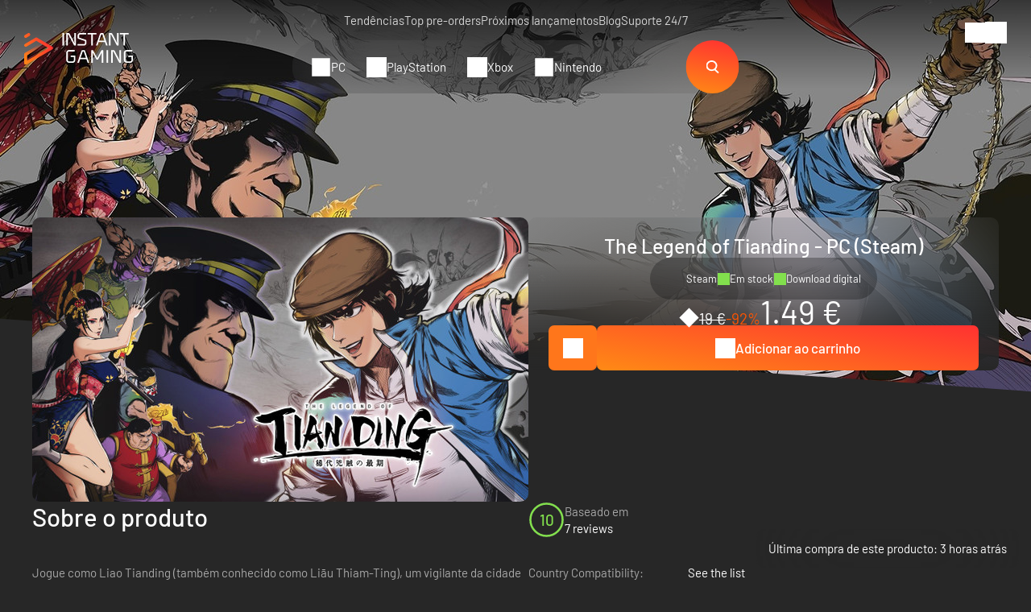

--- FILE ---
content_type: text/html; charset=UTF-8
request_url: https://www.instant-gaming.com/pt/13259-comprar-the-legend-of-tianding-pc-jogo-steam/?itm_source=product_page&itm_medium=product_recommended
body_size: 50178
content:
<!DOCTYPE html>
<html xmlns="http://www.w3.org/1999/xhtml" xml:lang="pt" lang="pt" >
    <head><script type="text/javascript">(window.NREUM||(NREUM={})).init={ajax:{deny_list:["bam.nr-data.net"]},feature_flags:["soft_nav"]};(window.NREUM||(NREUM={})).loader_config={licenseKey:"548e8d9732",applicationID:"6048502",browserID:"6048504"};;/*! For license information please see nr-loader-rum-1.308.0.min.js.LICENSE.txt */
(()=>{var e,t,r={163:(e,t,r)=>{"use strict";r.d(t,{j:()=>E});var n=r(384),i=r(1741);var a=r(2555);r(860).K7.genericEvents;const s="experimental.resources",o="register",c=e=>{if(!e||"string"!=typeof e)return!1;try{document.createDocumentFragment().querySelector(e)}catch{return!1}return!0};var d=r(2614),u=r(944),l=r(8122);const f="[data-nr-mask]",g=e=>(0,l.a)(e,(()=>{const e={feature_flags:[],experimental:{allow_registered_children:!1,resources:!1},mask_selector:"*",block_selector:"[data-nr-block]",mask_input_options:{color:!1,date:!1,"datetime-local":!1,email:!1,month:!1,number:!1,range:!1,search:!1,tel:!1,text:!1,time:!1,url:!1,week:!1,textarea:!1,select:!1,password:!0}};return{ajax:{deny_list:void 0,block_internal:!0,enabled:!0,autoStart:!0},api:{get allow_registered_children(){return e.feature_flags.includes(o)||e.experimental.allow_registered_children},set allow_registered_children(t){e.experimental.allow_registered_children=t},duplicate_registered_data:!1},browser_consent_mode:{enabled:!1},distributed_tracing:{enabled:void 0,exclude_newrelic_header:void 0,cors_use_newrelic_header:void 0,cors_use_tracecontext_headers:void 0,allowed_origins:void 0},get feature_flags(){return e.feature_flags},set feature_flags(t){e.feature_flags=t},generic_events:{enabled:!0,autoStart:!0},harvest:{interval:30},jserrors:{enabled:!0,autoStart:!0},logging:{enabled:!0,autoStart:!0},metrics:{enabled:!0,autoStart:!0},obfuscate:void 0,page_action:{enabled:!0},page_view_event:{enabled:!0,autoStart:!0},page_view_timing:{enabled:!0,autoStart:!0},performance:{capture_marks:!1,capture_measures:!1,capture_detail:!0,resources:{get enabled(){return e.feature_flags.includes(s)||e.experimental.resources},set enabled(t){e.experimental.resources=t},asset_types:[],first_party_domains:[],ignore_newrelic:!0}},privacy:{cookies_enabled:!0},proxy:{assets:void 0,beacon:void 0},session:{expiresMs:d.wk,inactiveMs:d.BB},session_replay:{autoStart:!0,enabled:!1,preload:!1,sampling_rate:10,error_sampling_rate:100,collect_fonts:!1,inline_images:!1,fix_stylesheets:!0,mask_all_inputs:!0,get mask_text_selector(){return e.mask_selector},set mask_text_selector(t){c(t)?e.mask_selector="".concat(t,",").concat(f):""===t||null===t?e.mask_selector=f:(0,u.R)(5,t)},get block_class(){return"nr-block"},get ignore_class(){return"nr-ignore"},get mask_text_class(){return"nr-mask"},get block_selector(){return e.block_selector},set block_selector(t){c(t)?e.block_selector+=",".concat(t):""!==t&&(0,u.R)(6,t)},get mask_input_options(){return e.mask_input_options},set mask_input_options(t){t&&"object"==typeof t?e.mask_input_options={...t,password:!0}:(0,u.R)(7,t)}},session_trace:{enabled:!0,autoStart:!0},soft_navigations:{enabled:!0,autoStart:!0},spa:{enabled:!0,autoStart:!0},ssl:void 0,user_actions:{enabled:!0,elementAttributes:["id","className","tagName","type"]}}})());var p=r(6154),m=r(9324);let h=0;const v={buildEnv:m.F3,distMethod:m.Xs,version:m.xv,originTime:p.WN},b={consented:!1},y={appMetadata:{},get consented(){return this.session?.state?.consent||b.consented},set consented(e){b.consented=e},customTransaction:void 0,denyList:void 0,disabled:!1,harvester:void 0,isolatedBacklog:!1,isRecording:!1,loaderType:void 0,maxBytes:3e4,obfuscator:void 0,onerror:void 0,ptid:void 0,releaseIds:{},session:void 0,timeKeeper:void 0,registeredEntities:[],jsAttributesMetadata:{bytes:0},get harvestCount(){return++h}},_=e=>{const t=(0,l.a)(e,y),r=Object.keys(v).reduce((e,t)=>(e[t]={value:v[t],writable:!1,configurable:!0,enumerable:!0},e),{});return Object.defineProperties(t,r)};var w=r(5701);const x=e=>{const t=e.startsWith("http");e+="/",r.p=t?e:"https://"+e};var R=r(7836),k=r(3241);const A={accountID:void 0,trustKey:void 0,agentID:void 0,licenseKey:void 0,applicationID:void 0,xpid:void 0},S=e=>(0,l.a)(e,A),T=new Set;function E(e,t={},r,s){let{init:o,info:c,loader_config:d,runtime:u={},exposed:l=!0}=t;if(!c){const e=(0,n.pV)();o=e.init,c=e.info,d=e.loader_config}e.init=g(o||{}),e.loader_config=S(d||{}),c.jsAttributes??={},p.bv&&(c.jsAttributes.isWorker=!0),e.info=(0,a.D)(c);const f=e.init,m=[c.beacon,c.errorBeacon];T.has(e.agentIdentifier)||(f.proxy.assets&&(x(f.proxy.assets),m.push(f.proxy.assets)),f.proxy.beacon&&m.push(f.proxy.beacon),e.beacons=[...m],function(e){const t=(0,n.pV)();Object.getOwnPropertyNames(i.W.prototype).forEach(r=>{const n=i.W.prototype[r];if("function"!=typeof n||"constructor"===n)return;let a=t[r];e[r]&&!1!==e.exposed&&"micro-agent"!==e.runtime?.loaderType&&(t[r]=(...t)=>{const n=e[r](...t);return a?a(...t):n})})}(e),(0,n.US)("activatedFeatures",w.B)),u.denyList=[...f.ajax.deny_list||[],...f.ajax.block_internal?m:[]],u.ptid=e.agentIdentifier,u.loaderType=r,e.runtime=_(u),T.has(e.agentIdentifier)||(e.ee=R.ee.get(e.agentIdentifier),e.exposed=l,(0,k.W)({agentIdentifier:e.agentIdentifier,drained:!!w.B?.[e.agentIdentifier],type:"lifecycle",name:"initialize",feature:void 0,data:e.config})),T.add(e.agentIdentifier)}},384:(e,t,r)=>{"use strict";r.d(t,{NT:()=>s,US:()=>u,Zm:()=>o,bQ:()=>d,dV:()=>c,pV:()=>l});var n=r(6154),i=r(1863),a=r(1910);const s={beacon:"bam.nr-data.net",errorBeacon:"bam.nr-data.net"};function o(){return n.gm.NREUM||(n.gm.NREUM={}),void 0===n.gm.newrelic&&(n.gm.newrelic=n.gm.NREUM),n.gm.NREUM}function c(){let e=o();return e.o||(e.o={ST:n.gm.setTimeout,SI:n.gm.setImmediate||n.gm.setInterval,CT:n.gm.clearTimeout,XHR:n.gm.XMLHttpRequest,REQ:n.gm.Request,EV:n.gm.Event,PR:n.gm.Promise,MO:n.gm.MutationObserver,FETCH:n.gm.fetch,WS:n.gm.WebSocket},(0,a.i)(...Object.values(e.o))),e}function d(e,t){let r=o();r.initializedAgents??={},t.initializedAt={ms:(0,i.t)(),date:new Date},r.initializedAgents[e]=t}function u(e,t){o()[e]=t}function l(){return function(){let e=o();const t=e.info||{};e.info={beacon:s.beacon,errorBeacon:s.errorBeacon,...t}}(),function(){let e=o();const t=e.init||{};e.init={...t}}(),c(),function(){let e=o();const t=e.loader_config||{};e.loader_config={...t}}(),o()}},782:(e,t,r)=>{"use strict";r.d(t,{T:()=>n});const n=r(860).K7.pageViewTiming},860:(e,t,r)=>{"use strict";r.d(t,{$J:()=>u,K7:()=>c,P3:()=>d,XX:()=>i,Yy:()=>o,df:()=>a,qY:()=>n,v4:()=>s});const n="events",i="jserrors",a="browser/blobs",s="rum",o="browser/logs",c={ajax:"ajax",genericEvents:"generic_events",jserrors:i,logging:"logging",metrics:"metrics",pageAction:"page_action",pageViewEvent:"page_view_event",pageViewTiming:"page_view_timing",sessionReplay:"session_replay",sessionTrace:"session_trace",softNav:"soft_navigations",spa:"spa"},d={[c.pageViewEvent]:1,[c.pageViewTiming]:2,[c.metrics]:3,[c.jserrors]:4,[c.spa]:5,[c.ajax]:6,[c.sessionTrace]:7,[c.softNav]:8,[c.sessionReplay]:9,[c.logging]:10,[c.genericEvents]:11},u={[c.pageViewEvent]:s,[c.pageViewTiming]:n,[c.ajax]:n,[c.spa]:n,[c.softNav]:n,[c.metrics]:i,[c.jserrors]:i,[c.sessionTrace]:a,[c.sessionReplay]:a,[c.logging]:o,[c.genericEvents]:"ins"}},944:(e,t,r)=>{"use strict";r.d(t,{R:()=>i});var n=r(3241);function i(e,t){"function"==typeof console.debug&&(console.debug("New Relic Warning: https://github.com/newrelic/newrelic-browser-agent/blob/main/docs/warning-codes.md#".concat(e),t),(0,n.W)({agentIdentifier:null,drained:null,type:"data",name:"warn",feature:"warn",data:{code:e,secondary:t}}))}},1687:(e,t,r)=>{"use strict";r.d(t,{Ak:()=>d,Ze:()=>f,x3:()=>u});var n=r(3241),i=r(7836),a=r(3606),s=r(860),o=r(2646);const c={};function d(e,t){const r={staged:!1,priority:s.P3[t]||0};l(e),c[e].get(t)||c[e].set(t,r)}function u(e,t){e&&c[e]&&(c[e].get(t)&&c[e].delete(t),p(e,t,!1),c[e].size&&g(e))}function l(e){if(!e)throw new Error("agentIdentifier required");c[e]||(c[e]=new Map)}function f(e="",t="feature",r=!1){if(l(e),!e||!c[e].get(t)||r)return p(e,t);c[e].get(t).staged=!0,g(e)}function g(e){const t=Array.from(c[e]);t.every(([e,t])=>t.staged)&&(t.sort((e,t)=>e[1].priority-t[1].priority),t.forEach(([t])=>{c[e].delete(t),p(e,t)}))}function p(e,t,r=!0){const s=e?i.ee.get(e):i.ee,c=a.i.handlers;if(!s.aborted&&s.backlog&&c){if((0,n.W)({agentIdentifier:e,type:"lifecycle",name:"drain",feature:t}),r){const e=s.backlog[t],r=c[t];if(r){for(let t=0;e&&t<e.length;++t)m(e[t],r);Object.entries(r).forEach(([e,t])=>{Object.values(t||{}).forEach(t=>{t[0]?.on&&t[0]?.context()instanceof o.y&&t[0].on(e,t[1])})})}}s.isolatedBacklog||delete c[t],s.backlog[t]=null,s.emit("drain-"+t,[])}}function m(e,t){var r=e[1];Object.values(t[r]||{}).forEach(t=>{var r=e[0];if(t[0]===r){var n=t[1],i=e[3],a=e[2];n.apply(i,a)}})}},1738:(e,t,r)=>{"use strict";r.d(t,{U:()=>g,Y:()=>f});var n=r(3241),i=r(9908),a=r(1863),s=r(944),o=r(5701),c=r(3969),d=r(8362),u=r(860),l=r(4261);function f(e,t,r,a){const f=a||r;!f||f[e]&&f[e]!==d.d.prototype[e]||(f[e]=function(){(0,i.p)(c.xV,["API/"+e+"/called"],void 0,u.K7.metrics,r.ee),(0,n.W)({agentIdentifier:r.agentIdentifier,drained:!!o.B?.[r.agentIdentifier],type:"data",name:"api",feature:l.Pl+e,data:{}});try{return t.apply(this,arguments)}catch(e){(0,s.R)(23,e)}})}function g(e,t,r,n,s){const o=e.info;null===r?delete o.jsAttributes[t]:o.jsAttributes[t]=r,(s||null===r)&&(0,i.p)(l.Pl+n,[(0,a.t)(),t,r],void 0,"session",e.ee)}},1741:(e,t,r)=>{"use strict";r.d(t,{W:()=>a});var n=r(944),i=r(4261);class a{#e(e,...t){if(this[e]!==a.prototype[e])return this[e](...t);(0,n.R)(35,e)}addPageAction(e,t){return this.#e(i.hG,e,t)}register(e){return this.#e(i.eY,e)}recordCustomEvent(e,t){return this.#e(i.fF,e,t)}setPageViewName(e,t){return this.#e(i.Fw,e,t)}setCustomAttribute(e,t,r){return this.#e(i.cD,e,t,r)}noticeError(e,t){return this.#e(i.o5,e,t)}setUserId(e,t=!1){return this.#e(i.Dl,e,t)}setApplicationVersion(e){return this.#e(i.nb,e)}setErrorHandler(e){return this.#e(i.bt,e)}addRelease(e,t){return this.#e(i.k6,e,t)}log(e,t){return this.#e(i.$9,e,t)}start(){return this.#e(i.d3)}finished(e){return this.#e(i.BL,e)}recordReplay(){return this.#e(i.CH)}pauseReplay(){return this.#e(i.Tb)}addToTrace(e){return this.#e(i.U2,e)}setCurrentRouteName(e){return this.#e(i.PA,e)}interaction(e){return this.#e(i.dT,e)}wrapLogger(e,t,r){return this.#e(i.Wb,e,t,r)}measure(e,t){return this.#e(i.V1,e,t)}consent(e){return this.#e(i.Pv,e)}}},1863:(e,t,r)=>{"use strict";function n(){return Math.floor(performance.now())}r.d(t,{t:()=>n})},1910:(e,t,r)=>{"use strict";r.d(t,{i:()=>a});var n=r(944);const i=new Map;function a(...e){return e.every(e=>{if(i.has(e))return i.get(e);const t="function"==typeof e?e.toString():"",r=t.includes("[native code]"),a=t.includes("nrWrapper");return r||a||(0,n.R)(64,e?.name||t),i.set(e,r),r})}},2555:(e,t,r)=>{"use strict";r.d(t,{D:()=>o,f:()=>s});var n=r(384),i=r(8122);const a={beacon:n.NT.beacon,errorBeacon:n.NT.errorBeacon,licenseKey:void 0,applicationID:void 0,sa:void 0,queueTime:void 0,applicationTime:void 0,ttGuid:void 0,user:void 0,account:void 0,product:void 0,extra:void 0,jsAttributes:{},userAttributes:void 0,atts:void 0,transactionName:void 0,tNamePlain:void 0};function s(e){try{return!!e.licenseKey&&!!e.errorBeacon&&!!e.applicationID}catch(e){return!1}}const o=e=>(0,i.a)(e,a)},2614:(e,t,r)=>{"use strict";r.d(t,{BB:()=>s,H3:()=>n,g:()=>d,iL:()=>c,tS:()=>o,uh:()=>i,wk:()=>a});const n="NRBA",i="SESSION",a=144e5,s=18e5,o={STARTED:"session-started",PAUSE:"session-pause",RESET:"session-reset",RESUME:"session-resume",UPDATE:"session-update"},c={SAME_TAB:"same-tab",CROSS_TAB:"cross-tab"},d={OFF:0,FULL:1,ERROR:2}},2646:(e,t,r)=>{"use strict";r.d(t,{y:()=>n});class n{constructor(e){this.contextId=e}}},2843:(e,t,r)=>{"use strict";r.d(t,{G:()=>a,u:()=>i});var n=r(3878);function i(e,t=!1,r,i){(0,n.DD)("visibilitychange",function(){if(t)return void("hidden"===document.visibilityState&&e());e(document.visibilityState)},r,i)}function a(e,t,r){(0,n.sp)("pagehide",e,t,r)}},3241:(e,t,r)=>{"use strict";r.d(t,{W:()=>a});var n=r(6154);const i="newrelic";function a(e={}){try{n.gm.dispatchEvent(new CustomEvent(i,{detail:e}))}catch(e){}}},3606:(e,t,r)=>{"use strict";r.d(t,{i:()=>a});var n=r(9908);a.on=s;var i=a.handlers={};function a(e,t,r,a){s(a||n.d,i,e,t,r)}function s(e,t,r,i,a){a||(a="feature"),e||(e=n.d);var s=t[a]=t[a]||{};(s[r]=s[r]||[]).push([e,i])}},3878:(e,t,r)=>{"use strict";function n(e,t){return{capture:e,passive:!1,signal:t}}function i(e,t,r=!1,i){window.addEventListener(e,t,n(r,i))}function a(e,t,r=!1,i){document.addEventListener(e,t,n(r,i))}r.d(t,{DD:()=>a,jT:()=>n,sp:()=>i})},3969:(e,t,r)=>{"use strict";r.d(t,{TZ:()=>n,XG:()=>o,rs:()=>i,xV:()=>s,z_:()=>a});const n=r(860).K7.metrics,i="sm",a="cm",s="storeSupportabilityMetrics",o="storeEventMetrics"},4234:(e,t,r)=>{"use strict";r.d(t,{W:()=>a});var n=r(7836),i=r(1687);class a{constructor(e,t){this.agentIdentifier=e,this.ee=n.ee.get(e),this.featureName=t,this.blocked=!1}deregisterDrain(){(0,i.x3)(this.agentIdentifier,this.featureName)}}},4261:(e,t,r)=>{"use strict";r.d(t,{$9:()=>d,BL:()=>o,CH:()=>g,Dl:()=>_,Fw:()=>y,PA:()=>h,Pl:()=>n,Pv:()=>k,Tb:()=>l,U2:()=>a,V1:()=>R,Wb:()=>x,bt:()=>b,cD:()=>v,d3:()=>w,dT:()=>c,eY:()=>p,fF:()=>f,hG:()=>i,k6:()=>s,nb:()=>m,o5:()=>u});const n="api-",i="addPageAction",a="addToTrace",s="addRelease",o="finished",c="interaction",d="log",u="noticeError",l="pauseReplay",f="recordCustomEvent",g="recordReplay",p="register",m="setApplicationVersion",h="setCurrentRouteName",v="setCustomAttribute",b="setErrorHandler",y="setPageViewName",_="setUserId",w="start",x="wrapLogger",R="measure",k="consent"},5289:(e,t,r)=>{"use strict";r.d(t,{GG:()=>s,Qr:()=>c,sB:()=>o});var n=r(3878),i=r(6389);function a(){return"undefined"==typeof document||"complete"===document.readyState}function s(e,t){if(a())return e();const r=(0,i.J)(e),s=setInterval(()=>{a()&&(clearInterval(s),r())},500);(0,n.sp)("load",r,t)}function o(e){if(a())return e();(0,n.DD)("DOMContentLoaded",e)}function c(e){if(a())return e();(0,n.sp)("popstate",e)}},5607:(e,t,r)=>{"use strict";r.d(t,{W:()=>n});const n=(0,r(9566).bz)()},5701:(e,t,r)=>{"use strict";r.d(t,{B:()=>a,t:()=>s});var n=r(3241);const i=new Set,a={};function s(e,t){const r=t.agentIdentifier;a[r]??={},e&&"object"==typeof e&&(i.has(r)||(t.ee.emit("rumresp",[e]),a[r]=e,i.add(r),(0,n.W)({agentIdentifier:r,loaded:!0,drained:!0,type:"lifecycle",name:"load",feature:void 0,data:e})))}},6154:(e,t,r)=>{"use strict";r.d(t,{OF:()=>c,RI:()=>i,WN:()=>u,bv:()=>a,eN:()=>l,gm:()=>s,mw:()=>o,sb:()=>d});var n=r(1863);const i="undefined"!=typeof window&&!!window.document,a="undefined"!=typeof WorkerGlobalScope&&("undefined"!=typeof self&&self instanceof WorkerGlobalScope&&self.navigator instanceof WorkerNavigator||"undefined"!=typeof globalThis&&globalThis instanceof WorkerGlobalScope&&globalThis.navigator instanceof WorkerNavigator),s=i?window:"undefined"!=typeof WorkerGlobalScope&&("undefined"!=typeof self&&self instanceof WorkerGlobalScope&&self||"undefined"!=typeof globalThis&&globalThis instanceof WorkerGlobalScope&&globalThis),o=Boolean("hidden"===s?.document?.visibilityState),c=/iPad|iPhone|iPod/.test(s.navigator?.userAgent),d=c&&"undefined"==typeof SharedWorker,u=((()=>{const e=s.navigator?.userAgent?.match(/Firefox[/\s](\d+\.\d+)/);Array.isArray(e)&&e.length>=2&&e[1]})(),Date.now()-(0,n.t)()),l=()=>"undefined"!=typeof PerformanceNavigationTiming&&s?.performance?.getEntriesByType("navigation")?.[0]?.responseStart},6389:(e,t,r)=>{"use strict";function n(e,t=500,r={}){const n=r?.leading||!1;let i;return(...r)=>{n&&void 0===i&&(e.apply(this,r),i=setTimeout(()=>{i=clearTimeout(i)},t)),n||(clearTimeout(i),i=setTimeout(()=>{e.apply(this,r)},t))}}function i(e){let t=!1;return(...r)=>{t||(t=!0,e.apply(this,r))}}r.d(t,{J:()=>i,s:()=>n})},6630:(e,t,r)=>{"use strict";r.d(t,{T:()=>n});const n=r(860).K7.pageViewEvent},7699:(e,t,r)=>{"use strict";r.d(t,{It:()=>a,KC:()=>o,No:()=>i,qh:()=>s});var n=r(860);const i=16e3,a=1e6,s="SESSION_ERROR",o={[n.K7.logging]:!0,[n.K7.genericEvents]:!1,[n.K7.jserrors]:!1,[n.K7.ajax]:!1}},7836:(e,t,r)=>{"use strict";r.d(t,{P:()=>o,ee:()=>c});var n=r(384),i=r(8990),a=r(2646),s=r(5607);const o="nr@context:".concat(s.W),c=function e(t,r){var n={},s={},u={},l=!1;try{l=16===r.length&&d.initializedAgents?.[r]?.runtime.isolatedBacklog}catch(e){}var f={on:p,addEventListener:p,removeEventListener:function(e,t){var r=n[e];if(!r)return;for(var i=0;i<r.length;i++)r[i]===t&&r.splice(i,1)},emit:function(e,r,n,i,a){!1!==a&&(a=!0);if(c.aborted&&!i)return;t&&a&&t.emit(e,r,n);var o=g(n);m(e).forEach(e=>{e.apply(o,r)});var d=v()[s[e]];d&&d.push([f,e,r,o]);return o},get:h,listeners:m,context:g,buffer:function(e,t){const r=v();if(t=t||"feature",f.aborted)return;Object.entries(e||{}).forEach(([e,n])=>{s[n]=t,t in r||(r[t]=[])})},abort:function(){f._aborted=!0,Object.keys(f.backlog).forEach(e=>{delete f.backlog[e]})},isBuffering:function(e){return!!v()[s[e]]},debugId:r,backlog:l?{}:t&&"object"==typeof t.backlog?t.backlog:{},isolatedBacklog:l};return Object.defineProperty(f,"aborted",{get:()=>{let e=f._aborted||!1;return e||(t&&(e=t.aborted),e)}}),f;function g(e){return e&&e instanceof a.y?e:e?(0,i.I)(e,o,()=>new a.y(o)):new a.y(o)}function p(e,t){n[e]=m(e).concat(t)}function m(e){return n[e]||[]}function h(t){return u[t]=u[t]||e(f,t)}function v(){return f.backlog}}(void 0,"globalEE"),d=(0,n.Zm)();d.ee||(d.ee=c)},8122:(e,t,r)=>{"use strict";r.d(t,{a:()=>i});var n=r(944);function i(e,t){try{if(!e||"object"!=typeof e)return(0,n.R)(3);if(!t||"object"!=typeof t)return(0,n.R)(4);const r=Object.create(Object.getPrototypeOf(t),Object.getOwnPropertyDescriptors(t)),a=0===Object.keys(r).length?e:r;for(let s in a)if(void 0!==e[s])try{if(null===e[s]){r[s]=null;continue}Array.isArray(e[s])&&Array.isArray(t[s])?r[s]=Array.from(new Set([...e[s],...t[s]])):"object"==typeof e[s]&&"object"==typeof t[s]?r[s]=i(e[s],t[s]):r[s]=e[s]}catch(e){r[s]||(0,n.R)(1,e)}return r}catch(e){(0,n.R)(2,e)}}},8362:(e,t,r)=>{"use strict";r.d(t,{d:()=>a});var n=r(9566),i=r(1741);class a extends i.W{agentIdentifier=(0,n.LA)(16)}},8374:(e,t,r)=>{r.nc=(()=>{try{return document?.currentScript?.nonce}catch(e){}return""})()},8990:(e,t,r)=>{"use strict";r.d(t,{I:()=>i});var n=Object.prototype.hasOwnProperty;function i(e,t,r){if(n.call(e,t))return e[t];var i=r();if(Object.defineProperty&&Object.keys)try{return Object.defineProperty(e,t,{value:i,writable:!0,enumerable:!1}),i}catch(e){}return e[t]=i,i}},9324:(e,t,r)=>{"use strict";r.d(t,{F3:()=>i,Xs:()=>a,xv:()=>n});const n="1.308.0",i="PROD",a="CDN"},9566:(e,t,r)=>{"use strict";r.d(t,{LA:()=>o,bz:()=>s});var n=r(6154);const i="xxxxxxxx-xxxx-4xxx-yxxx-xxxxxxxxxxxx";function a(e,t){return e?15&e[t]:16*Math.random()|0}function s(){const e=n.gm?.crypto||n.gm?.msCrypto;let t,r=0;return e&&e.getRandomValues&&(t=e.getRandomValues(new Uint8Array(30))),i.split("").map(e=>"x"===e?a(t,r++).toString(16):"y"===e?(3&a()|8).toString(16):e).join("")}function o(e){const t=n.gm?.crypto||n.gm?.msCrypto;let r,i=0;t&&t.getRandomValues&&(r=t.getRandomValues(new Uint8Array(e)));const s=[];for(var o=0;o<e;o++)s.push(a(r,i++).toString(16));return s.join("")}},9908:(e,t,r)=>{"use strict";r.d(t,{d:()=>n,p:()=>i});var n=r(7836).ee.get("handle");function i(e,t,r,i,a){a?(a.buffer([e],i),a.emit(e,t,r)):(n.buffer([e],i),n.emit(e,t,r))}}},n={};function i(e){var t=n[e];if(void 0!==t)return t.exports;var a=n[e]={exports:{}};return r[e](a,a.exports,i),a.exports}i.m=r,i.d=(e,t)=>{for(var r in t)i.o(t,r)&&!i.o(e,r)&&Object.defineProperty(e,r,{enumerable:!0,get:t[r]})},i.f={},i.e=e=>Promise.all(Object.keys(i.f).reduce((t,r)=>(i.f[r](e,t),t),[])),i.u=e=>"nr-rum-1.308.0.min.js",i.o=(e,t)=>Object.prototype.hasOwnProperty.call(e,t),e={},t="NRBA-1.308.0.PROD:",i.l=(r,n,a,s)=>{if(e[r])e[r].push(n);else{var o,c;if(void 0!==a)for(var d=document.getElementsByTagName("script"),u=0;u<d.length;u++){var l=d[u];if(l.getAttribute("src")==r||l.getAttribute("data-webpack")==t+a){o=l;break}}if(!o){c=!0;var f={296:"sha512-+MIMDsOcckGXa1EdWHqFNv7P+JUkd5kQwCBr3KE6uCvnsBNUrdSt4a/3/L4j4TxtnaMNjHpza2/erNQbpacJQA=="};(o=document.createElement("script")).charset="utf-8",i.nc&&o.setAttribute("nonce",i.nc),o.setAttribute("data-webpack",t+a),o.src=r,0!==o.src.indexOf(window.location.origin+"/")&&(o.crossOrigin="anonymous"),f[s]&&(o.integrity=f[s])}e[r]=[n];var g=(t,n)=>{o.onerror=o.onload=null,clearTimeout(p);var i=e[r];if(delete e[r],o.parentNode&&o.parentNode.removeChild(o),i&&i.forEach(e=>e(n)),t)return t(n)},p=setTimeout(g.bind(null,void 0,{type:"timeout",target:o}),12e4);o.onerror=g.bind(null,o.onerror),o.onload=g.bind(null,o.onload),c&&document.head.appendChild(o)}},i.r=e=>{"undefined"!=typeof Symbol&&Symbol.toStringTag&&Object.defineProperty(e,Symbol.toStringTag,{value:"Module"}),Object.defineProperty(e,"__esModule",{value:!0})},i.p="https://js-agent.newrelic.com/",(()=>{var e={374:0,840:0};i.f.j=(t,r)=>{var n=i.o(e,t)?e[t]:void 0;if(0!==n)if(n)r.push(n[2]);else{var a=new Promise((r,i)=>n=e[t]=[r,i]);r.push(n[2]=a);var s=i.p+i.u(t),o=new Error;i.l(s,r=>{if(i.o(e,t)&&(0!==(n=e[t])&&(e[t]=void 0),n)){var a=r&&("load"===r.type?"missing":r.type),s=r&&r.target&&r.target.src;o.message="Loading chunk "+t+" failed: ("+a+": "+s+")",o.name="ChunkLoadError",o.type=a,o.request=s,n[1](o)}},"chunk-"+t,t)}};var t=(t,r)=>{var n,a,[s,o,c]=r,d=0;if(s.some(t=>0!==e[t])){for(n in o)i.o(o,n)&&(i.m[n]=o[n]);if(c)c(i)}for(t&&t(r);d<s.length;d++)a=s[d],i.o(e,a)&&e[a]&&e[a][0](),e[a]=0},r=self["webpackChunk:NRBA-1.308.0.PROD"]=self["webpackChunk:NRBA-1.308.0.PROD"]||[];r.forEach(t.bind(null,0)),r.push=t.bind(null,r.push.bind(r))})(),(()=>{"use strict";i(8374);var e=i(8362),t=i(860);const r=Object.values(t.K7);var n=i(163);var a=i(9908),s=i(1863),o=i(4261),c=i(1738);var d=i(1687),u=i(4234),l=i(5289),f=i(6154),g=i(944),p=i(384);const m=e=>f.RI&&!0===e?.privacy.cookies_enabled;function h(e){return!!(0,p.dV)().o.MO&&m(e)&&!0===e?.session_trace.enabled}var v=i(6389),b=i(7699);class y extends u.W{constructor(e,t){super(e.agentIdentifier,t),this.agentRef=e,this.abortHandler=void 0,this.featAggregate=void 0,this.loadedSuccessfully=void 0,this.onAggregateImported=new Promise(e=>{this.loadedSuccessfully=e}),this.deferred=Promise.resolve(),!1===e.init[this.featureName].autoStart?this.deferred=new Promise((t,r)=>{this.ee.on("manual-start-all",(0,v.J)(()=>{(0,d.Ak)(e.agentIdentifier,this.featureName),t()}))}):(0,d.Ak)(e.agentIdentifier,t)}importAggregator(e,t,r={}){if(this.featAggregate)return;const n=async()=>{let n;await this.deferred;try{if(m(e.init)){const{setupAgentSession:t}=await i.e(296).then(i.bind(i,3305));n=t(e)}}catch(e){(0,g.R)(20,e),this.ee.emit("internal-error",[e]),(0,a.p)(b.qh,[e],void 0,this.featureName,this.ee)}try{if(!this.#t(this.featureName,n,e.init))return(0,d.Ze)(this.agentIdentifier,this.featureName),void this.loadedSuccessfully(!1);const{Aggregate:i}=await t();this.featAggregate=new i(e,r),e.runtime.harvester.initializedAggregates.push(this.featAggregate),this.loadedSuccessfully(!0)}catch(e){(0,g.R)(34,e),this.abortHandler?.(),(0,d.Ze)(this.agentIdentifier,this.featureName,!0),this.loadedSuccessfully(!1),this.ee&&this.ee.abort()}};f.RI?(0,l.GG)(()=>n(),!0):n()}#t(e,r,n){if(this.blocked)return!1;switch(e){case t.K7.sessionReplay:return h(n)&&!!r;case t.K7.sessionTrace:return!!r;default:return!0}}}var _=i(6630),w=i(2614),x=i(3241);class R extends y{static featureName=_.T;constructor(e){var t;super(e,_.T),this.setupInspectionEvents(e.agentIdentifier),t=e,(0,c.Y)(o.Fw,function(e,r){"string"==typeof e&&("/"!==e.charAt(0)&&(e="/"+e),t.runtime.customTransaction=(r||"http://custom.transaction")+e,(0,a.p)(o.Pl+o.Fw,[(0,s.t)()],void 0,void 0,t.ee))},t),this.importAggregator(e,()=>i.e(296).then(i.bind(i,3943)))}setupInspectionEvents(e){const t=(t,r)=>{t&&(0,x.W)({agentIdentifier:e,timeStamp:t.timeStamp,loaded:"complete"===t.target.readyState,type:"window",name:r,data:t.target.location+""})};(0,l.sB)(e=>{t(e,"DOMContentLoaded")}),(0,l.GG)(e=>{t(e,"load")}),(0,l.Qr)(e=>{t(e,"navigate")}),this.ee.on(w.tS.UPDATE,(t,r)=>{(0,x.W)({agentIdentifier:e,type:"lifecycle",name:"session",data:r})})}}class k extends e.d{constructor(e){var t;(super(),f.gm)?(this.features={},(0,p.bQ)(this.agentIdentifier,this),this.desiredFeatures=new Set(e.features||[]),this.desiredFeatures.add(R),(0,n.j)(this,e,e.loaderType||"agent"),t=this,(0,c.Y)(o.cD,function(e,r,n=!1){if("string"==typeof e){if(["string","number","boolean"].includes(typeof r)||null===r)return(0,c.U)(t,e,r,o.cD,n);(0,g.R)(40,typeof r)}else(0,g.R)(39,typeof e)},t),function(e){(0,c.Y)(o.Dl,function(t,r=!1){if("string"!=typeof t&&null!==t)return void(0,g.R)(41,typeof t);const n=e.info.jsAttributes["enduser.id"];r&&null!=n&&n!==t?(0,a.p)(o.Pl+"setUserIdAndResetSession",[t],void 0,"session",e.ee):(0,c.U)(e,"enduser.id",t,o.Dl,!0)},e)}(this),function(e){(0,c.Y)(o.nb,function(t){if("string"==typeof t||null===t)return(0,c.U)(e,"application.version",t,o.nb,!1);(0,g.R)(42,typeof t)},e)}(this),function(e){(0,c.Y)(o.d3,function(){e.ee.emit("manual-start-all")},e)}(this),function(e){(0,c.Y)(o.Pv,function(t=!0){if("boolean"==typeof t){if((0,a.p)(o.Pl+o.Pv,[t],void 0,"session",e.ee),e.runtime.consented=t,t){const t=e.features.page_view_event;t.onAggregateImported.then(e=>{const r=t.featAggregate;e&&!r.sentRum&&r.sendRum()})}}else(0,g.R)(65,typeof t)},e)}(this),this.run()):(0,g.R)(21)}get config(){return{info:this.info,init:this.init,loader_config:this.loader_config,runtime:this.runtime}}get api(){return this}run(){try{const e=function(e){const t={};return r.forEach(r=>{t[r]=!!e[r]?.enabled}),t}(this.init),n=[...this.desiredFeatures];n.sort((e,r)=>t.P3[e.featureName]-t.P3[r.featureName]),n.forEach(r=>{if(!e[r.featureName]&&r.featureName!==t.K7.pageViewEvent)return;if(r.featureName===t.K7.spa)return void(0,g.R)(67);const n=function(e){switch(e){case t.K7.ajax:return[t.K7.jserrors];case t.K7.sessionTrace:return[t.K7.ajax,t.K7.pageViewEvent];case t.K7.sessionReplay:return[t.K7.sessionTrace];case t.K7.pageViewTiming:return[t.K7.pageViewEvent];default:return[]}}(r.featureName).filter(e=>!(e in this.features));n.length>0&&(0,g.R)(36,{targetFeature:r.featureName,missingDependencies:n}),this.features[r.featureName]=new r(this)})}catch(e){(0,g.R)(22,e);for(const e in this.features)this.features[e].abortHandler?.();const t=(0,p.Zm)();delete t.initializedAgents[this.agentIdentifier]?.features,delete this.sharedAggregator;return t.ee.get(this.agentIdentifier).abort(),!1}}}var A=i(2843),S=i(782);class T extends y{static featureName=S.T;constructor(e){super(e,S.T),f.RI&&((0,A.u)(()=>(0,a.p)("docHidden",[(0,s.t)()],void 0,S.T,this.ee),!0),(0,A.G)(()=>(0,a.p)("winPagehide",[(0,s.t)()],void 0,S.T,this.ee)),this.importAggregator(e,()=>i.e(296).then(i.bind(i,2117))))}}var E=i(3969);class I extends y{static featureName=E.TZ;constructor(e){super(e,E.TZ),f.RI&&document.addEventListener("securitypolicyviolation",e=>{(0,a.p)(E.xV,["Generic/CSPViolation/Detected"],void 0,this.featureName,this.ee)}),this.importAggregator(e,()=>i.e(296).then(i.bind(i,9623)))}}new k({features:[R,T,I],loaderType:"lite"})})()})();</script>
        <title>Comprar The Legend of Tianding - PC (Steam)</title>

                    <meta name="robots" content="index,follow,all">
        
        <meta name="description" content="Comprar The Legend of Tianding - PC (Steam) mais barato em Instant Gaming, o melhor lugar para comprar os teus jogos, com o melhor preço e com entrega imediata!">
        <meta name="keywords" content="Comprar,The Legend of Tianding - PC (Steam)">
        <meta name="google-signin-clientid" content="838762527992-af3vk70ipe4m8501kl7695adctrm1vc7.apps.googleusercontent.com">
        <meta name="format-detection" content="telephone=no">

                
        <!-- Responsive stuff -->
                    <meta name="viewport" content="width=device-width, initial-scale=1, minimum-scale=1.0, maximum-scale=1" >
        
        <link rel="shortcut icon" type="image/png" href="https://www.instant-gaming.com/favicon.ico">
        <link rel="apple-touch-icon" href="https://www.instant-gaming.com/apple-touch-icon.png?v=2">
        <link rel="android-touch-icon" href="https://www.instant-gaming.com/apple-touch-icon.png?v=2">

                    <link rel="canonical" href="https://www.instant-gaming.com/pt/13259-comprar-the-legend-of-tianding-pc-jogo-steam/" />
        
        <!-- Performance tweaks -->
        <link rel="preconnect" href="https://gaming-cdn.com" crossorigin>
        <link rel="preload" href="/themes/igv2/fonts/barlow-regular.woff2" as="font" type="font/woff2" crossorigin>
        <link rel="preload" href="/themes/igv2/fonts/barlow-medium.woff2" as="font" type="font/woff2" crossorigin>
                <link rel="preload" href="https://www.googletagmanager.com/gtm.js?id=GTM-K27NW62" as="script" crossorigin>
                <link rel="preconnect" href="https://connect.facebook.net" crossorigin>

                    <link href="/themes/igv2/assets/store.css?v=9f2b57b1" rel="stylesheet" type="text/css">
        
        <script src="//widget.trustpilot.com/bootstrap/v5/tp.widget.bootstrap.min.js" async></script>
        <script defer src="/themes/igv2/js/jquery-3.6.3.min.js"></script>
        <script defer src="/themes/igv2/js/vue.min.js"></script>

                    <script type='text/javascript'>
    (function(u){var d=document,s=d.getElementsByTagName('script')[0],g=d.createElement('script');
        g.type='text/javascript';g.src=u;g.defer=!0;g.async=!0;s.parentNode.insertBefore(g, s)})
    ('https://tk.instant-gaming.com/50326/tag_50326_1.js')
</script>

        
        <script>
            function lazyLoadImage(item) {
                const image = new Image();
                const src = item.getAttribute('data-src');

                if (null === src) {
                    return;
                }

                item.onload = null;
                image.src = src;

                image.onload = function () {
                    item.setAttribute('src', src);
                };
            }

            function defer(fn) {
                window.addEventListener('DOMContentLoaded', fn);
            }

            window.URLS = {
                'WEB': 'https://www.instant-gaming.com',
                'CDN': 'https://gaming-cdn.com/'
            };

            // Browser environment sniffing
            const UA = typeof window !== 'undefined' && window.navigator.userAgent.toLowerCase();
            window.isUAG = (UA && /instant-gaming-uag/.test(UA));
            window.isUAGIGNews = (UA && /instant-gaming-uag-news/.test(UA));
            window.isUAGIG = window.isUAG && !window.isUAGIGNews;
            window.isMobile = window.isUAG || (UA && /iphone|ipad|ipod|android|blackberry|opera mini|iemobile|crios|opios|mobile|fxios/.test(UA));
            window.isIOS = (UA && /iphone|ipad|ipod|ios/.test(UA));

            defer(function() {
                if (window.isUAG) {
                    $('body').addClass('uag');
                }
                if (window.isIOS) {
                    $('body').addClass('ios');
                }
            });

            window.user = {
                lang: "pt",
                countryCode: "US",
                isAuthenticated: false,
                                currency: {
                    label: "EUR",
                    format: "%s&nbsp;\u20ac",
                    symbol: "\u20ac",
                    rate: "1.000000000",
                    decimal_separator: ".",
                    thousand_separator: "",
                    can_supports_price: false
                }
            };
            window.currencies = {"EUR":{"id":1,"currency":"EUR","tx":"1.000000000","format":"%s&nbsp;\u20ac","symbol":"\u20ac","native":1,"tx_real":"1.000000000","_created_at":"2023-10-11 19:54:26","_updated_at":"2025-05-20 21:36:29","decimal_separator":".","thousand_separator":""},"USD":{"id":2,"currency":"USD","tx":"1.175586823","format":"$%s","symbol":"$","native":1,"tx_real":"1.175586823","_created_at":"2023-10-11 19:54:26","_updated_at":"2026-01-23 06:00:03","decimal_separator":".","thousand_separator":""},"GBP":{"id":3,"currency":"GBP","tx":"0.870657235","format":"\u00a3%s","symbol":"\u00a3","native":1,"tx_real":"0.870657235","_created_at":"2023-10-11 19:54:26","_updated_at":"2026-01-23 06:00:03","decimal_separator":".","thousand_separator":""},"DKK":{"id":4,"currency":"DKK","tx":"7.469561118","format":"%s&nbsp;kr.","symbol":"kr.","native":1,"tx_real":"7.469561118","_created_at":"2023-10-11 19:54:26","_updated_at":"2026-01-23 06:00:03","decimal_separator":".","thousand_separator":""},"CHF":{"id":5,"currency":"CHF","tx":"0.927900084","format":"%s&nbsp;CHF","symbol":"CHF","native":1,"tx_real":"0.927900084","_created_at":"2023-10-11 19:54:26","_updated_at":"2026-01-23 06:00:03","decimal_separator":".","thousand_separator":""},"BRL":{"id":6,"currency":"BRL","tx":"6.215327536","format":"R$&nbsp;%s","symbol":"R$","native":1,"tx_real":"6.215327536","_created_at":"2023-10-11 19:54:26","_updated_at":"2026-01-23 06:00:03","decimal_separator":",","thousand_separator":"."},"CAD":{"id":7,"currency":"CAD","tx":"1.620734530","format":"$%s","symbol":"$","native":1,"tx_real":"1.620734530","_created_at":"2023-10-11 19:54:26","_updated_at":"2026-01-23 06:00:03","decimal_separator":".","thousand_separator":""},"RSD":{"id":8,"currency":"RSD","tx":"117.400122731","format":"%s&nbsp;RSD","symbol":"RSD","native":0,"tx_real":"117.400122731","_created_at":"2023-10-11 19:54:26","_updated_at":"2026-01-23 06:00:03","decimal_separator":".","thousand_separator":""},"CZK":{"id":9,"currency":"CZK","tx":"24.265463962","format":"%s&nbsp;K\u010d","symbol":"K\u010d","native":1,"tx_real":"24.265463962","_created_at":"2023-10-11 19:54:26","_updated_at":"2026-01-23 06:00:03","decimal_separator":".","thousand_separator":""},"AUD":{"id":114,"currency":"AUD","tx":"1.718631522","format":"$%s","symbol":"$","native":1,"tx_real":"1.718631522","_created_at":"2023-10-11 19:54:26","_updated_at":"2026-01-23 06:00:03","decimal_separator":".","thousand_separator":""},"SEK":{"id":115,"currency":"SEK","tx":"10.589298162","format":"%s&nbsp;kr","symbol":"kr","native":1,"tx_real":"10.589298162","_created_at":"2023-10-11 19:54:26","_updated_at":"2026-01-23 06:00:03","decimal_separator":".","thousand_separator":""},"PLN":{"id":18266,"currency":"PLN","tx":"4.198670646","format":"%s&nbsp;z\u0142","symbol":"z\u0142","native":1,"tx_real":"4.198670646","_created_at":"2023-10-11 19:54:26","_updated_at":"2026-01-23 06:00:03","decimal_separator":".","thousand_separator":""},"NOK":{"id":19057,"currency":"NOK","tx":"11.586885858","format":"kr&nbsp;%s","symbol":"kr","native":0,"tx_real":"11.586885858","_created_at":"2023-10-11 19:54:26","_updated_at":"2026-01-23 06:00:03","decimal_separator":".","thousand_separator":""},"AED":{"id":19058,"currency":"AED","tx":"4.317812844","format":"AED&nbsp;%s","symbol":"AED","native":0,"tx_real":"4.317812844","_created_at":"2023-10-11 19:54:26","_updated_at":"2026-01-23 06:00:03","decimal_separator":".","thousand_separator":""}};window.globalLangs = {"_MENU_PREORDER_PANEL_AVAILABLE_IN_X_DAYS_":"Em %d dias","_MENU_PREORDER_PANEL_AVAILABLE_TOMORROW_":"Amanh\u00e3","_MENU_PREORDER_PANEL_AVAILABLE_TODAY_":"Hoje","_MENU_PREORDER_PANEL_AVAILABLE_YESTERDAY_":"Ontem","_LANGUAGES_PRODUCT_BADGE_PREORDER_":"Pre-order","_LANGUAGES_PRODUCT_BADGE_BLACK_FRIDAY_":"Selec\u00e7\u00e3o Black Friday","_URL_BUY_":"comprar","_URL_DOWNLOAD_":"download","_ERROR_OCCURRED_":"An error has occurred, please try again or contact support if the error persists","_SEARCH_SEARCH_":"Resultados","_REPORT_WIDGET_CONFIRM_":"Are you sure you want to report this content ? Our team will review your submission within 24h."};window.langs = { };             
        </script>

        <script defer src="/min/ig-igv2-js.js?v=9f2b57b1"></script>        <script defer src="/min/ig-igv2-js-product.js?v=9f2b57b1"></script>
        <!-- GTM -->
        <script>
            window.dataLayer = window.dataLayer || [];

            dataLayer.push({
                                'customerStatus': "Visitor",
                'countryCode': "US",
                'currency': "EUR"
            });

            
                        (function(w,d,s,l,i){ w[l]=w[l]||[];w[l].push({ 'gtm.start': new Date().getTime(),event:'gtm.js' }); var f=d.getElementsByTagName(s)[0], j=d.createElement(s),dl=l!='dataLayer'?'&l='+l:'';j.async=true;j.src='https://www.googletagmanager.com/gtm.js?id='+i+dl;f.parentNode.insertBefore(j,f); })(window,document,'script','dataLayer','GTM-K27NW62');
            
                                                dataLayer.push({"event":"eeProductsListView","ecommerce":{"currency":"EUR","currencyCode":"EUR","list_items":[{"item_name":"Super Fancy Pants Adventure","item_id":17262,"price":"1.50","price_eur":"1.50","item_brand":null,"quantity":1,"item_category":"Steam","currency":"EUR","item_list_name":"list_also_bought","item_list_id":"list_also_bought"},{"item_name":"River City Girls 2","item_id":10222,"price":"10.93","price_eur":"10.93","item_brand":null,"quantity":1,"item_category":"Steam","currency":"EUR","item_list_name":"list_also_bought","item_list_id":"list_also_bought"},{"item_name":"Unruly Heroes","item_id":2795,"price":"3.08","price_eur":"3.08","item_brand":null,"quantity":1,"item_category":"Steam","currency":"EUR","item_list_name":"list_also_bought","item_list_id":"list_also_bought"},{"item_name":"Vengeance of Mr. Peppermint","item_id":15493,"price":"4.53","price_eur":"4.53","item_brand":null,"quantity":1,"item_category":"Steam","currency":"EUR","item_list_name":"list_also_bought","item_list_id":"list_also_bought"},{"item_name":"Legend of Kay Anniversary","item_id":777,"price":"3.76","price_eur":"3.76","item_brand":null,"quantity":1,"item_category":"Steam","currency":"EUR","item_list_name":"list_also_bought","item_list_id":"list_also_bought"},{"item_name":"Luctus","item_id":20493,"price":"3.49","price_eur":"3.49","item_brand":null,"quantity":1,"item_category":"Steam","currency":"EUR","item_list_name":"list_also_bought","item_list_id":"list_also_bought"},{"item_name":"Imp of the Sun","item_id":10666,"price":"1.00","price_eur":"1.00","item_brand":null,"quantity":1,"item_category":"Steam","currency":"EUR","item_list_name":"list_also_bought","item_list_id":"list_also_bought"},{"item_name":"Megabyte Punch","item_id":2455,"price":"2.72","price_eur":"2.72","item_brand":null,"quantity":1,"item_category":"Steam","currency":"EUR","item_list_name":"list_also_bought","item_list_id":"list_also_bought"}],"item_list_id":"list_also_bought","item_list_name":"list_also_bought"}});
                                    dataLayer.push({"event":"eeProductDetailView","ecommerce":{"currency":"EUR","currencyCode":"EUR","detail":{"products":[{"name":"The Legend of Tianding","id":13259,"price":"1.49","category":"Steam"}]},"items":[{"item_name":"The Legend of Tianding","item_id":13259,"price":"1.49","price_eur":"1.49","item_brand":"Neon Doctrine","quantity":1,"item_category":"Steam","currency":"EUR","item_category2":1,"item_category3":4,"item_category4":11}],"_clear":true}});
                            
            dataLayer.push({ event: 'done' });
        </script>

        <meta property="og:title" content="Comprar The Legend of Tianding - PC (Steam)" >
        <meta property="twitter:title" content="Comprar The Legend of Tianding - PC (Steam)">
        <meta property="og:site_name" itemprop="name" content="Instant-Gaming.com" >
        <meta property="twitter:site" content="@InstantGamingPT" >
        <meta property="twitter:card" content="summary_large_image">
        <meta property="twitter:creator" content="@InstantGamingPT">

                    <meta property="og:url" itemprop="url" content="https://www.instant-gaming.com/pt/13259-comprar-the-legend-of-tianding-pc-jogo-steam/" >
        
                    <meta property="og:image" content="https://gaming-cdn.com/images/products/13259/orig-fallback-v1/the-legend-of-tianding-pc-jogo-steam-cover.jpg?v=1719493610" >
            <meta property="og:image:alt" content="The Legend of Tianding game cover" >
            <meta property="twitter:image" content="https://gaming-cdn.com/images/products/13259/orig/the-legend-of-tianding-pc-jogo-steam-cover.jpg?v=1719493610" >
            <meta property="twitter:image:alt" content="The Legend of Tianding game cover" >
        
        <meta property="fb:app_id" content="252070411609330" >

        
                                    <link rel="alternate" hreflang="fr" href="https://www.instant-gaming.com/fr/13259-acheter-the-legend-of-tianding-pc-jeu-steam/" >
                            <link rel="alternate" hreflang="en" href="https://www.instant-gaming.com/en/13259-buy-the-legend-of-tianding-pc-game-steam/" >
                            <link rel="alternate" hreflang="de" href="https://www.instant-gaming.com/de/13259-kaufen-the-legend-of-tianding-pc-spiel-steam/" >
                            <link rel="alternate" hreflang="es" href="https://www.instant-gaming.com/es/13259-comprar-the-legend-of-tianding-pc-juego-steam/" >
                            <link rel="alternate" hreflang="it" href="https://www.instant-gaming.com/it/13259-comprare-the-legend-of-tianding-pc-gioco-steam/" >
                            <link rel="alternate" hreflang="pt" href="https://www.instant-gaming.com/pt/13259-comprar-the-legend-of-tianding-pc-jogo-steam/" >
                            <link rel="alternate" hreflang="da" href="https://www.instant-gaming.com/da/13259-koeb-the-legend-of-tianding-pc-spil-steam/" >
                            <link rel="alternate" hreflang="nl" href="https://www.instant-gaming.com/nl/13259-betaling-the-legend-of-tianding-pc-spel-steam/" >
                            <link rel="alternate" hreflang="pl" href="https://www.instant-gaming.com/pl/13259-kup-the-legend-of-tianding-pc-game-steam/" >
                            <link rel="alternate" hreflang="br" href="https://www.instant-gaming.com/br/13259-comprar-the-legend-of-tianding-pc-jogo-steam/" >
                    
        
    </head>

    <body
        class="
            act-product
            ct-US
                                                                                                                menu-backdrop
                                                                                                                        
        "
    >
        
                    <noscript>
                <iframe
                    src="https://www.googletagmanager.com/ns.html?id=GTM-K27NW62"
                    height="0"
                    width="0"
                    style="display: none; visibility: hidden"
                ></iframe>
            </noscript>
        
        
            
            
    
    <div class="top-marker"></div>

    
    <header class="
        header-container
            ">
        
        <a
            href="/pt/"
            title="Início"
            class="logo-ig search-bar-click-handle"
        >
            <img alt="Logo Instant Gaming" src="/themes/igv2/images/logos/logo-instant-gaming.svg">
        </a>

                    <div class="menu">
    <nav aria-label="Menu secundário">
        <ul class="trendings">
            <li>
                <a
                    class="
                        links
                                            "
                    href="https://www.instant-gaming.com/pt/tendencias/"
                >
                    Tendências
                </a>
            </li>

            <li>
                <a
                    class="
                        links
                        preorder
                                            "
                    href="https://www.instant-gaming.com/pt/pre-reservas/"
                >
                    Top pre-orders
                </a>
            </li>

            <li>
                <a
                    class="
                        links
                        upcoming
                                            "
                    href="https://www.instant-gaming.com/pt/proximos-lancamentos/"
                >
                    Próximos lançamentos
                </a>
            </li>

                            <li>
                    <a
                        class="
                            links
                                                    "
                        href="https://www.instant-gaming.com/pt/blog/"
                                            >
                        Blog
                    </a>
                </li>
            
            <li>
                <a
                    class="
                        links
                        support
                                            "
                    href="https://www.instant-gaming.com/pt/suporte/"
                >
                    Suporte 24/7
                </a>
            </li>
        </ul>
    </nav>

    <div class="product-menu">
        <nav aria-label="Menu principal">
            <ul class="links">
                <li
                    class="
                        nav
                        pc
                                            "
                    id="nav-pc"
                >
                    <a class="access" href="https://www.instant-gaming.com/pt/pc/">
                        <div class="icon-pc icon-s"></div>
                        <span class="title">
                            PC
                        </span>
                    </a>
                </li>

                <li
                    class="
                        nav
                        playstation
                                            "
                    id="nav-playstation"
                >
                    <a class="access" href="https://www.instant-gaming.com/pt/playstation/">
                        <div class="icon-playstation icon-s"></div>
                        <span class="title">
                            PlayStation
                        </span>
                    </a>
                </li>

                <li
                    class="
                        nav
                        xbox
                                            "
                    id="nav-xbox"
                >
                    <a class="access" href="https://www.instant-gaming.com/pt/xbox/">
                        <div class="icon-xbox icon-s"></div>
                        <span class="title">
                            Xbox
                        </span>
                    </a>
                </li>

                <li
                    class="
                        nav
                        nintendo
                                            "
                    id="nav-nintendo"
                >
                    <a class="access" href="https://www.instant-gaming.com/pt/nintendo/">
                        <div class="icon-switch icon-s"></div>
                        <span class="title">
                            Nintendo
                        </span>
                    </a>
                </li>
            </ul>
        </nav>

        
        <div
        id="search-bar-app"
        class="ig-search-form search-bar-focus"
    >
        <form
            id="ig-search-form"
            action="https://www.instant-gaming.com/pt/pesquisar/"
            method="get"
            role="search"
                        @submit.prevent="onSubmit()"
        >
            <meta
                itemprop="target"
                content="https://www.instant-gaming.com/pt/pesquisar/?q={q}"
            />

            <div
                class="ig-search"
                id="ig-search"
                accesskey="s"
            >
                <input class="search-input" id="ig-header-search-box-input" name="q" autocomplete="off" spellcheck="false" autocapitalize="off" itemprop="query-input"placeholder="Minecraft, RPG, multiplayer..."v-model.trim="query" ref="input"@focus="onFocus()" aria-haspopup="true":aria-expanded="String(isAutocompletionOpen)" /><div class="icon-backspace icon-s"@click.prevent="clear()" ></div><div class="close-search"@click.prevent="close()" >+</div><div class="icon-search-input"@click.prevent="open()" ></div>

                                    <a
                        v-show="isAdvancedButtonShown"
                        class="search-advanced mimic"
                        id="ig-header-search-box-submit"
                        href="https://www.instant-gaming.com/pt/pesquisar/"
                        @click.prevent="onSubmit()"
                        ref="advancedButton"
                    >
                        Pesquisa avançada
                    </a>
                            </div>
        </form>
    </div>

    <script>
        window._SEARCH_RESULT_ = "%d resultado";
        window._SEARCH_RESULTS_ = "%d resultados";
        window.algoliaConfig = {
            algolia_appid: 'QKNHP8TC3Y',
            algolia_key: '4813969db52fc22897f8b84bac1299ad',
            algolia_index: 'produits_',
                        regions: "(country_whitelist:\"US\" OR country_whitelist:\"worldwide\" OR country_whitelist:\"WW\") AND (NOT country_blacklist:\"US\")",
                    };
    </script>

        
        <div id="search-autocompletion">
        <div v-cloak>
            <div
                v-if="isOpen"
                class="search-panel search-bar-click-handle search-bar-focus"
            >
                <ul class="search-results">
                    <template v-if="queryStore.query.length > 1 && 0 === autocompletion.hits.length">
                        <div class="noresult-browse">
    <div class="icon-search icon-l"></div>

    <h3>
        Nenhum resultado encontrado
    </h3>

    <span>
        Nenhum produto corresponde à sua pesquisa
    </span>
</div>
                    </template>

                    <product-list-item
                        v-else
                        v-for="(product, i) in autocompletion.hits"
                        :key="i"
                        is="product-list-item"
                        :product="product"
                        platform-other="Other"
                        :class="['item force-badge', { 'active': selectedIndex == i }]"
                        :aria-activedescendant="String(selectedIndex == i)"
                        ref="productsList"
                        inline-template
                    >
                        <li>
                            <a :href="url">
                                <picture >
        <img
                                                                                                    :data-src="$options.filters.product_cover_url(product.prod_id, '150x86', product.updated_at)"

                                                            :key="$options.filters.product_cover_url(product.prod_id, '150x86', product.updated_at)"
                                                                        src="/themes/igv2/images/lazy.svg"
            loading="lazy"
                            @load="lazyLoadImage($event.target)"
                        />
</picture>


                                <div class="info">
                                    <span class="name">
                                        %% fullName %%
                                    </span>

                                    <span class="platform">
                                        <template v-if="product.platform === platformOther && isPcPlatform">
                                            PC
                                        </template>
                                        <template v-else>
                                            %% product.platform %%
                                        </template>
                                    </span>
                                </div>

                                <div
                                    v-if="canShowPrice"
                                    v-html="priceWithCurrency"
                                    class="price"
                                ></div>
                            </a>

                            <hr>
                        </li>
                    </product-list-item>
                </ul>

                <hr>

                <a
                    v-if="autocompletion.hitCount > 5"
                    :class="['more-results more mimic', { 'active': selectedIndex == 5 }]"
                    :aria-activedescendant="String(selectedIndex == 5)"
                    :href="searchQueryUrl"
                    @click.prevent="submit()"
                >
                    %% seeAllResultsLabel %%
                </a>
                <a
                    v-else-if="autocompletion.hitCount === 0 && !$parent.isVisible"
                    class="more-results more mimic"
                    href="https://www.instant-gaming.com/pt/pesquisar/"
                    @click.prevent="goToAdvancedSearch()"
                >
                    Pesquisa avançada
                </a>

                <hr v-if="$parent.enabledFiltersCount > 0 && !$parent.isCustomSearchPage">

                <div
                    v-if="$parent.enabledFiltersCount > 0 && !$parent.isCustomSearchPage"
                    :class="['filters-enabled more search-bar-focus', { 'active': selectedIndex == ($parent.enabledFiltersCount > 0 ? 6 : 5) }]"
                    :aria-activedescendant="String(selectedIndex == ($parent.enabledFiltersCount > 0 ? 6 : 5))"
                >
                    <a
                        class="alerts notice mimic"
                        href="#"
                        @click.prevent="$parent.clearAll()"
                    >
                        <template v-if="$parent.enabledFiltersCount > 1">
                            Tens filtros selecionados, <u>clica aqui</u> para remover.
                        </template>
                        <template v-else>
                            Tens um filtro selecionado, <u>clica aqui</u> para remover.
                        </template>
                    </a>
                </div>


            <!--             <h3>Continue buying</h3>

                        <ul class="search-suggestions">
                            <li>
                                <a href="">
                                    <img src="https://gaming-cdn.com/images/products/10556/380x218/knight-crawlers-pc-jeu-steam-cover.jpg?v=1721030707">
                                </a>
                                <span class="title">Knight Crawlers</span>
                            </li>

                            <li>
                                <a href="">
                                    <img src="https://gaming-cdn.com/images/products/1028/380x218/7-days-to-die-pc-mac-jeu-steam-cover.jpg?v=1724234400">
                                </a>
                                <span class="title">Knight Crawlers</span>
                            </li>

                            <li>
                                <a href="">
                                    <img src="https://gaming-cdn.com/images/products/15983/380x218/shapez-2-pc-mac-jeu-steam-europe-us-canada-cover.jpg?v=1724234400">
                                </a>
                                <span class="title">Knight Crawlers</span>
                            </li>
                        </ul> -->

            <!--             <div class="search-tags">
                            <span class="title">Tags:</span>
                            <div class="listing-tags">
                                <a href="#">metroidvania</a>
                                <a href="#">exploration</a>
                                <a href="#">first-person</a>
                                <a href="#">adventure</a>
                                <a href="#">combat</a>
                            </div>
                        </div>

                        <ul class="search-developers">
                            <li>
                                <a href="#">
                                    <span class="name">Square Enix</span>
                                    <span class="status">Developer</span>
                                </a>
                            </li>
                            <li>
                                <a href="#">
                                    <span class="name">Eidos</span>
                                    <span class="status">Developer</span>
                                </a>
                            </li>
                            <li>
                                <a href="#">
                                    <span class="name">Rockstar Games</span>
                                    <span class="status">Publisher</span>
                                </a>
                            </li>
                        </ul> -->

            <!--             <h3>Recent search</h3>

                        <ul class="search-history">
                            <li>
                                <a href="#">Playstation cards</a>
                                <a href="#" class="icon-close icon-xxs"></a>
                            </li>
                            <li>
                                <a href="#">Nitro Kid</a>
                                <a href="#" class="icon-close icon-xxs"></a>
                            </li>
                            <li>
                                <a href="#">Miraculous: Rise of the Sphinx</a>
                                <a href="#" class="icon-close icon-xxs"></a>
                            </li>
                            <li>
                                <a href="#">The Last Oricru</a>
                                <a href="#" class="icon-close icon-xxs"></a>
                            </li>
                        </ul> -->
            </div>
        </div>
    </div>

    </div>
</div>

            <div class="header-right search-bar-click-handle">
                
    <div id="cart-app" class="cart-container" v-cloak>
        <a
            class="cart-icon"
            href="/pt/carrinho/"
            ref="cartIcon"
            title="Ir ao carrinho"
        >
            <div class="icon-cart icon-s"></div>
            <span
                class="badge"
                v-if="counter > 0"
            >%% readableCounter %%</span>
        </a>

        <Transition name="slide" mode="out-in" :duration="500">
            <div
                :class="['cart-checkout', { 'cart-open': popin.isOpened }]"
            >
                <div class="cart-content">
                                        
                    <div class="not-empty" v-if="counter > 0">
                        <div class="header">
                            <div class="header-info">
                                <h2>
                                    Carrinho
                                </h2>

                                <span class="header-bag">
                                    (%% readableCounter %%
                                    <span v-if="counter > 1">
                                        artigos)
                                    </span>
                                    <span v-else>
                                        artigo)
                                    </span>
                                </span>
                            </div>

                            <div
                                class="icon-close icon-xs mimic"
                                @click.prevent="hidePopin()"
                            ></div>
                        </div>

                        <hr>

                        <div class="items-list">
                            <div v-for="item in items" class="added-item">
                                <a :href="item.product | product_url">
                                    <picture class="cover">
        <img
                                                                                                    :data-src="$options.filters.product_cover_url(item.product_id, '150x86', item.product.updated_at)"

                                                            :key="item.product.fullname"
                                                                            :alt="item.product.fullname"
                        src="/themes/igv2/images/lazy.svg"
            loading="lazy"
                            @load="lazyLoadImage($event.target)"
                        />
</picture>

                                </a>

                                <div class="info">
                                    <span class="name">%% item.product.fullname %%</span>
                                    <span class="type">%% item.product.type %%</span>
                                    <div class="prices">
                                        <span class="price" v-html="getItemFormattedPrice(item.product)"></span>
                                        <span v-if="canDisplayItemDiscount(item)" class="retail-price">
                                            -%% item.product.discount %%%
                                        </span>
                                    </div>
                                </div>

                                <div class="quantity">
                                    <select2
                                        :class="['wide', 'cart_product_' + item.product_id]"
                                        v-model="item.quantity"
                                        @before-change="updatePanelItemQuantity(item, null, $event)"
                                    >
                                        <option value="0" disabled>0</option>
                                        <option v-for="quantity in item.max_quantity" :value="quantity">%% quantity %%</option>
                                    </select2>

                                    <a
                                        href="#"
                                        class="icon-delete icon-xs mimic"
                                        @click.prevent="deletePanelItem(item)"
                                    ></a>
                                </div>
                            </div>

                            <a
                                v-if="canShowUndoButton"
                                @mouseenter="onUndoHoverEnter()"
                                @mouseleave="onUndoHoverLeave()"
                                @click.prevent="doUndo()"
                                href=""
                                :class="['undo mimic', { 'cart-filled': counter > 0 }]"
                            >
                                <div class="icon-undo icon-xxs"></div>
                                <span>
                                    Cancel deletion
                                </span>
                            </a>
                        </div>

                        <div class="items-list recommended">
                            <div class="container" v-if="hasRecommendedItems" >
                                <h3>Nós recomendamos</h3>
                                <div v-for="recommendedItem in recommendedItems" class="added-item" v-if="recommendedItem.quantity > 0">
                                    <a :href="recommendedItem | product_url">
                                        <picture class="cover">
        <img
                                                                                                    :data-src="$options.filters.product_cover_url(recommendedItem.prod_id, '150x86', recommendedItem.updated_at)"

                                                            :key="recommendedItem.name"
                                                                            :alt="recommendedItem.name"
                        src="/themes/igv2/images/lazy.svg"
            loading="lazy"
                            @load="lazyLoadImage($event.target)"
                        />
</picture>

                                    </a>

                                    <div class="info">
                                        <span class="name">
                                            %% recommendedItem.name %%
                                        </span>

                                        <span class="type">
                                            %% recommendedItem.type %%
                                        </span>

                                        <div class="prices">
                                            <span
                                                class="price"
                                                v-html="$options.filters.currency_convert(recommendedItem.price_currency)"
                                            ></span>
                                            <span class="retail-price">
                                                -%% recommendedItem.discount %%%
                                            </span>
                                        </div>
                                    </div>

                                    <div
                                        class="button button-secondary add-to-cart"
                                        @click.prevent="addRecommendedProduct(recommendedItem)"
                                    >
                                        <div :class="['icon-cart', 'icon-xs', { 'icon-loading': isLoading }]"></div>
                                    </div>
                                </div>

                
                            </div>
                        </div>

                        <div class="bottom-panel">
                            <div class="sub-total">
                                <div class="cart-total">
                                    <span class="text">
                                        Carrinho total:
                                    </span>

                                    <span
                                        class="price"
                                        v-html="$options.filters.currency_format(currentCartPriceInCurrency)">
                                    </span>
                                </div>

                                <div class="actions-container">
                                    <div class="actions">
                                        <a
                                            href="/pt/carrinho/"
                                            class="button button-secondary"
                                        >
                                            <span class="cart-text">
                                                Ir ao carrinho (%% readableCounter %%)
                                            </span>
                                        </a>

                                        <a
                                            href="/pt/pagamento/"
                                            class="button"
                                        >
                                            <span class="cart-text">
                                                Pagamento
                                            </span>

                                            <div class="icon-arrow icon-xxs"></div>
                                        </a>
                                    </div>

                                    <hr>

                                    <a
                                        @click.prevent="hidePopin()"
                                        href="#"
                                        class="cart-continue"
                                    >
                                        <div class="icon-arrow icon-xxs"></div>
                                        
                                        <span>
                                            Continuar a comprar
                                        </span>
                                    </a>
                                </div>
                            </div>
                        </div>
                    </div>

                    <div
                        class="empty"
                        v-else-if="counter === 0 && popin.isOpened"
                    >
                        <div
                            class="icon-close icon-xs mimic"
                            @click.prevent="hidePopin()"
                        ></div>

                        <div class="icon-cart icon-xl"></div>

                        <span class="title">
                            O teu carrinho está vazio
                        </span>

                        <span class="cart-catch">
                            Ainda não adicionaste nenhum item no teu carrinho. Navega no website para encontrar ofertas incríveis!
                        </span>

                        <a
                            class="button button-secondary"
                            href="https://www.instant-gaming.com/pt/tendencias/"
                            title="Tendências - Ver tudo"
                        >
                            Tendências
                        </a>

                        <a
                            class="button button-secondary"
                            href="https://www.instant-gaming.com/pt/pre-reservas/"
                            title="Top pre-orders"
                        >
                            Top pre-orders
                        </a>

                        <a
                            class="button button-secondary"
                            href="https://www.instant-gaming.com/pt/mais-vendidos/"
                            title="Top jogos mais vendidos - Ver tudo"
                        >
                            Top jogos mais vendidos
                        </a>

                        <transition name="fade-undo">
                            <a
                                v-if="canShowUndoButton"
                                @mouseenter="onUndoHoverEnter()"
                                @mouseleave="onUndoHoverLeave()"
                                @click.prevent="doUndo()"
                                href=""
                                :class="['undo mimic', { 'cart-empty': counter === 0 }]"
                            >
                                <div class="icon-undo icon-xxs"></div>
                                <span>
                                    Cancel deletion
                                </span>
                            </a>
                        </transition>

            
                        <a
                            @click.prevent="hidePopin()"
                            href="#"
                            class="cart-continue"
                        >
                            <div class="icon-arrow icon-xxxs"></div>
                            <span>
                                Continuar a comprar
                            </span>
                        </a>
                    </div>

                    <div v-else></div>

                    <div v-show="counter > 0" class="trustpilot-footer">
                        <template>
                            <div
    class="
        trustpilot-widget
                    mobile
            "
    data-locale="pt-PT"
    data-template-id="5419b732fbfb950b10de65e5"
    data-businessunit-id="512bc117000064000522ed10"
    data-theme="dark"
    data-font-family="Barlow"
            data-style-height="18px"
                data-style-width="100%"
                    >
    <a
        href="https://www.trustpilot.com/review/instant-gaming.com"
        target="_blank"
        rel="noopener"
    >
        Trustpilot
    </a>
</div>
                        </template>
                    </div>
                </div>

                <div class="cart-shadow"></div>
            </div>

        </Transition>
    </div>

    <script>
        window.cart = {"counter":0};
    </script>


                                    
    <div class="login-container ig-show-loginbox">
        <div class="user">
                            <div class="icon-user icon-m"></div>
                    </div>

                
                    </div>

    <script>
        window.langs.signInError = "It seems you have an extension that prevents Google+ Javascript from running. If you want to use Google+ connect, please disable this extension (Adblock, ABP...).";
        window.langs.uagUpdateAppleSignIn = "Please upgrade the app to use Apple sign in.";
        window.ROLLBAR_ACCESS_TOKEN = "47a6f42602954ee0ad2eb18b488f9f29";
    </script>

                    
                            </div>
            </header>


            <main class="main-content">
                

                
    <div
        class="search-new"
        id="search-app"
        v-cloak
        v-if="isVisible"
    >
        
        <div class="filters-container">
            <div class="header-side-search-panel">
                <div class="title">Filtros</div>
                <div
                    class="close-search-side-panel"
                    @click.prevent="toggleSidebar()"
                >
                    <div class="icon-close icon-xxs"></div>
                </div>
            </div>

            <div
                class="filters"
                id="search-filters-container"
            >
                                <vue-filter-min-max
                    :max="50"
                    :step="1"
                    :gap="9"
                    label-format="%s&nbsp;€"
                    label-translation="Entre %s e%s"
                    :can-max-be-unlimited="true"
                    inline-template
                    v-model="filters.price.value"
                    ref="filters[price]"
                >
                    <div class="filter price">
                        <div class="title">
                            <h3>Preço</h3>
                            <a
                                v-if="values.min > min || values.max < maxWithUnlimited"
                                class="clear-selection mimic"
                                @click.prevent="clear()"
                            >
                                <div class="icon-close icon-xxxs"></div>
                            </a>
                        </div>

                        <div class="by-price">
                            <div>
                                <div class="slider-container">
                                    <div class="slider">
                                        <span
                                            class="range"
                                            ref="range"
                                            :style="{
                                                left: rangeStyleLeft,
                                                right: rangeStyleRight
                                            }"
                                        ></span>

                                        <input
                                            v-model.number="values.min"
                                            ref="min"
                                            type="range"
                                            class="min"
                                            :min="min"
                                            :max="maxWithUnlimited"
                                            :step="step"
                                            @input="onInput('min')"
                                            @change="onChange()"
                                            :style="{
                                                left: -gap + 'px',
                                            }"
                                        />
                                        <input
                                            v-model.number="values.max"
                                            ref="max"
                                            type="range"
                                            class="max"
                                            :min="min"
                                            :max="maxWithUnlimited"
                                            :step="step"
                                            @input="onInput('max')"
                                            @change="onChange()"
                                            :style="{
                                                right: -gap + 'px',
                                            }"
                                        />
                                    </div>
                                </div>

                                <div
                                    v-if="label"
                                    class="label"
                                    v-html="label"
                                >
                                </div>

                                <div ref="infinite" hidden aria-hidden>
                                    MAX
                                </div>
                            </div>
                        </div>
                    </div>
                </vue-filter-min-max>

                <vue-filter-date
                    v-model="filters.releaseDate.value"
                    ref="filters[releaseDate]"
                    class="filter release-date"
                    :min="1987"
                    :max="2026"
                    inline-template
                >
                    <div>
                        <div class="title">
                            <h3>Data de lançamento</h3>
                            <a
                                v-if="null !== value.from || null !== value.to"
                                class="clear-selection mimic"
                                @click.prevent="clear()"
                            >
                                <div class="icon-close icon-xxxs"></div>
                            </a>
                        </div>

                        <div class="inputs-dates">
                            <select2
                                v-model.number="value.from"
                                ref="from"
                                placeholder="De"
                                @change="onChange('from', $event)"
                                class="select-date"
                                :searchable="true"
                                id="release-date-from"
                            >
                                <option
                                    v-for="value of fromValues"
                                    :key="value.year"
                                    :value="value.year"
                                    :data-disabled="value.isDisabled"
                                >
                                    %% value.year %%
                                </option>
                            </select2>

                            <select2
                                v-model.number="value.to"
                                ref="to"
                                placeholder="a"
                                @change="onChange('to', $event)"
                                class="select-date"
                                :searchable="true"
                                id="release-date-to"
                            >
                                <option
                                    v-for="value of toValues"
                                    :key="value.year"
                                    :value="value.year"
                                    :data-disabled="value.isDisabled"
                                >
                                    %% value.year %%
                                </option>
                            </select2>
                        </div>
                    </div>
                </vue-filter-date>

                <vue-filter-list
    :options="filters.preferences.options"
                v-model="filters.preferences.value"
    key="filters.preferences.value"
    name="filters.preferences.value"
                ref="filters[preferences]"
        inline-template
>
    <div
        class="filter preferences"
        :class="{ collapsed: isCollapsed }"
    >
        <div class="title">
            <a
                class="collapser mimic"
                href="#"
                @click.prevent="toggleCollapse()"
            >
                <h3>
                    Preferências
                </h3>

                <div class="icon-arrow icon-xxs"></div>
            </a>

            <a
                v-if="value.include.length > 0 || value.exclude.length > 0"
                @click.prevent="clear()"
                class="clear-selection mimic"
            >
                <div class="icon-close icon-xxxs"></div>
            </a>
        </div>

        <div
            v-if="!isCollapsed"
            class="values"
            :aria-expanded="!isCollapsed"
        >
                        <ul ref="list">
                <template
                    v-for="state in ['include', 'exclude']"
                >
                    <li
                        v-for="option in filteredSelectedOptions[state]"
                        :key="option.value"
                        :class="[{
                            'added': 'include' === state,
                            'removed': 'exclude' === state
                        }]"
                    >
                        <label
    :class="['checkbox', { 'plus': canExclude }]"
>
    <input
        type="checkbox"
                    :checked="'include' === state"
                @click="toggleInclude(option)"
    >
    <span class="checkmark"></span>

    <span class="text">
        <span
            :title="`${ option.label }${ 'amount' in option ? ' (' + option.amount + ')' : '' }`"
        >
            %% option.label %%
        </span>
        <span
            v-if="'amount' in option"
            class="amount"
        >
            (%% option.amount %%)
        </span>
    </span>
</label>

<label
    v-if="canExclude"
    class="checkbox minus"
>
    <input
        type="checkbox"
                    :checked="'exclude' === state"
                @click="toggleExclude(option)"
    >
    <span
        class="checkmark"
        title="Exclude this tag from results"
    ></span>
</label>
                    </li>
                </template>
                <li
                    v-for="option in filteredOptions"
                    :key="option.value"
                    :class="[{
                        'added': !this.placeholder && value.include.filter(includedOption => includedOption.value === option.value).length > 0,
                        'removed': !this.placeholder && value.exclude.filter(excludedOption => excludedOption.value === option.value).length > 0
                    }]"
                >
                    <label
    :class="['checkbox', { 'plus': canExclude }]"
>
    <input
        type="checkbox"
                    :checked="!this.placeholder && value.include.filter(includedOption => includedOption.value === option.value).length > 0"
                @click="toggleInclude(option)"
    >
    <span class="checkmark"></span>

    <span class="text">
        <span
            :title="`${ option.label }`"
        >
            %% option.label %%
        </span>
        <span
            v-if="'amount' in option"
            class="amount"
        >
            (%% option.amount %%)
        </span>
    </span>
</label>

<label
    v-if="canExclude"
    class="checkbox minus"
>
    <input
        type="checkbox"
                    :checked="!this.placeholder && value.exclude.filter(excludedOption => excludedOption.value === option.value).length > 0"
                @click="toggleExclude(option)"
    >
    <span
        class="checkmark"
        title="Exclude this tag from results"
    ></span>
</label>
                </li>
            </ul>

            <template v-if="0 === filteredOptions.length && 0 === filteredSelectedOptions['include'].length && 0 === filteredSelectedOptions['exclude'].length">
                <div
                    v-if="search.value"
                    class="not-found"
                >
                    No item found for your search
                </div>
                <div
                    v-else
                    class="not-found"
                >
                    No item available for your query
                </div>
            </template>

                    </div>
    </div>
</vue-filter-list>






                <vue-filter-list
    :options="filters.devices.options"
                v-model="filters.devices.value"
    key="filters.devices.value"
    name="filters.devices.value"
                ref="filters[devices]"
        inline-template
>
    <div
        class="filter devices"
        :class="{ collapsed: isCollapsed }"
    >
        <div class="title">
            <a
                class="collapser mimic"
                href="#"
                @click.prevent="toggleCollapse()"
            >
                <h3>
                    Dispositivos
                </h3>

                <div class="icon-arrow icon-xxs"></div>
            </a>

            <a
                v-if="value.include.length > 0 || value.exclude.length > 0"
                @click.prevent="clear()"
                class="clear-selection mimic"
            >
                <div class="icon-close icon-xxxs"></div>
            </a>
        </div>

        <div
            v-if="!isCollapsed"
            class="values"
            :aria-expanded="!isCollapsed"
        >
                        <ul ref="list">
                <template
                    v-for="state in ['include', 'exclude']"
                >
                    <li
                        v-for="option in filteredSelectedOptions[state]"
                        :key="option.value"
                        :class="[{
                            'added': 'include' === state,
                            'removed': 'exclude' === state
                        }]"
                    >
                        <label
    :class="['checkbox', { 'plus': canExclude }]"
>
    <input
        type="checkbox"
                    :checked="'include' === state"
                @click="toggleInclude(option)"
    >
    <span class="checkmark"></span>

    <span class="text">
        <span
            :title="`${ option.label }${ 'amount' in option ? ' (' + option.amount + ')' : '' }`"
        >
            %% option.label %%
        </span>
        <span
            v-if="'amount' in option"
            class="amount"
        >
            (%% option.amount %%)
        </span>
    </span>
</label>

<label
    v-if="canExclude"
    class="checkbox minus"
>
    <input
        type="checkbox"
                    :checked="'exclude' === state"
                @click="toggleExclude(option)"
    >
    <span
        class="checkmark"
        title="Exclude this tag from results"
    ></span>
</label>
                    </li>
                </template>
                <li
                    v-for="option in filteredOptions"
                    :key="option.value"
                    :class="[{
                        'added': !this.placeholder && value.include.filter(includedOption => includedOption.value === option.value).length > 0,
                        'removed': !this.placeholder && value.exclude.filter(excludedOption => excludedOption.value === option.value).length > 0
                    }]"
                >
                    <label
    :class="['checkbox', { 'plus': canExclude }]"
>
    <input
        type="checkbox"
                    :checked="!this.placeholder && value.include.filter(includedOption => includedOption.value === option.value).length > 0"
                @click="toggleInclude(option)"
    >
    <span class="checkmark"></span>

    <span class="text">
        <span
            :title="`${ option.label }`"
        >
            %% option.label %%
        </span>
        <span
            v-if="'amount' in option"
            class="amount"
        >
            (%% option.amount %%)
        </span>
    </span>
</label>

<label
    v-if="canExclude"
    class="checkbox minus"
>
    <input
        type="checkbox"
                    :checked="!this.placeholder && value.exclude.filter(excludedOption => excludedOption.value === option.value).length > 0"
                @click="toggleExclude(option)"
    >
    <span
        class="checkmark"
        title="Exclude this tag from results"
    ></span>
</label>
                </li>
            </ul>

            <template v-if="0 === filteredOptions.length && 0 === filteredSelectedOptions['include'].length && 0 === filteredSelectedOptions['exclude'].length">
                <div
                    v-if="search.value"
                    class="not-found"
                >
                    No item found for your search
                </div>
                <div
                    v-else
                    class="not-found"
                >
                    No item available for your query
                </div>
            </template>

                    </div>
    </div>
</vue-filter-list>

                <vue-filter-list
    :options="searchTagsOptions"
            placeholder="Procurar Etiquetas"
                :can-exclude="true"
                container-selector="#search-filters-container"
        v-model="filters.searchTags.value"
    key="filters.searchTags.value"
    name="filters.searchTags.value"
                ref="filters[searchTags]"
        inline-template
>
    <div
        class="filter user-tags"
        :class="{ collapsed: isCollapsed }"
    >
        <div class="title">
            <a
                class="collapser mimic"
                href="#"
                @click.prevent="toggleCollapse()"
            >
                <h3>
                    Etiquetas dos utilizadores
                </h3>

                <div class="icon-arrow icon-xxs"></div>
            </a>

            <a
                v-if="value.include.length > 0 || value.exclude.length > 0"
                @click.prevent="clear()"
                class="clear-selection mimic"
            >
                <div class="icon-close icon-xxxs"></div>
            </a>
        </div>

        <div
            v-if="!isCollapsed"
            class="values"
            :aria-expanded="!isCollapsed"
        >
                        <ul ref="list">
                <template
                    v-for="state in ['include', 'exclude']"
                >
                    <li
                        v-for="option in filteredSelectedOptions[state]"
                        :key="option.value"
                        :class="[{
                            'added': 'include' === state,
                            'removed': 'exclude' === state
                        }]"
                    >
                        <label
    :class="['checkbox', { 'plus': canExclude }]"
>
    <input
        type="checkbox"
                    :checked="'include' === state"
                @click="toggleInclude(option)"
    >
    <span class="checkmark"></span>

    <span class="text">
        <span
            :title="`${ option.label }${ 'amount' in option ? ' (' + option.amount + ')' : '' }`"
        >
            %% option.label %%
        </span>
        <span
            v-if="'amount' in option"
            class="amount"
        >
            (%% option.amount %%)
        </span>
    </span>
</label>

<label
    v-if="canExclude"
    class="checkbox minus"
>
    <input
        type="checkbox"
                    :checked="'exclude' === state"
                @click="toggleExclude(option)"
    >
    <span
        class="checkmark"
        title="Exclude this tag from results"
    ></span>
</label>
                    </li>
                </template>
                <li
                    v-for="option in filteredOptions"
                    :key="option.value"
                    :class="[{
                        'added': !this.placeholder && value.include.filter(includedOption => includedOption.value === option.value).length > 0,
                        'removed': !this.placeholder && value.exclude.filter(excludedOption => excludedOption.value === option.value).length > 0
                    }]"
                >
                    <label
    :class="['checkbox', { 'plus': canExclude }]"
>
    <input
        type="checkbox"
                    :checked="!this.placeholder && value.include.filter(includedOption => includedOption.value === option.value).length > 0"
                @click="toggleInclude(option)"
    >
    <span class="checkmark"></span>

    <span class="text">
        <span
            :title="`${ option.label }`"
        >
            %% option.label %%
        </span>
        <span
            v-if="'amount' in option"
            class="amount"
        >
            (%% option.amount %%)
        </span>
    </span>
</label>

<label
    v-if="canExclude"
    class="checkbox minus"
>
    <input
        type="checkbox"
                    :checked="!this.placeholder && value.exclude.filter(excludedOption => excludedOption.value === option.value).length > 0"
                @click="toggleExclude(option)"
    >
    <span
        class="checkmark"
        title="Exclude this tag from results"
    ></span>
</label>
                </li>
            </ul>

            <template v-if="0 === filteredOptions.length && 0 === filteredSelectedOptions['include'].length && 0 === filteredSelectedOptions['exclude'].length">
                <div
                    v-if="search.value"
                    class="not-found"
                >
                    No item found for your search
                </div>
                <div
                    v-else
                    class="not-found"
                >
                    No item available for your query
                </div>
            </template>

                            <div
                    class="search-field"
                    :class="{ filled: null !== search.value }"
                >
                    <input
                        v-model.trim="search.value"
                        :placeholder="search.placeholder"
                        class="input-search search-tags"
                        @keyup="scrollToElement($event)"
                        ref="searchInput"
                    >
                    <div class="icon-backspace icon-s" @click.prevent="search.value = null"></div>
                </div>
                    </div>
    </div>
</vue-filter-list>

                <vue-filter-list
    :options="filters.productTypes.options"
                v-model="filters.productTypes.value"
    key="filters.productTypes.value"
    name="filters.productTypes.value"
                ref="filters[productTypes]"
        inline-template
>
    <div
        class="filter productTypes"
        :class="{ collapsed: isCollapsed }"
    >
        <div class="title">
            <a
                class="collapser mimic"
                href="#"
                @click.prevent="toggleCollapse()"
            >
                <h3>
                    Tipo de produto
                </h3>

                <div class="icon-arrow icon-xxs"></div>
            </a>

            <a
                v-if="value.include.length > 0 || value.exclude.length > 0"
                @click.prevent="clear()"
                class="clear-selection mimic"
            >
                <div class="icon-close icon-xxxs"></div>
            </a>
        </div>

        <div
            v-if="!isCollapsed"
            class="values"
            :aria-expanded="!isCollapsed"
        >
                        <ul ref="list">
                <template
                    v-for="state in ['include', 'exclude']"
                >
                    <li
                        v-for="option in filteredSelectedOptions[state]"
                        :key="option.value"
                        :class="[{
                            'added': 'include' === state,
                            'removed': 'exclude' === state
                        }]"
                    >
                        <label
    :class="['checkbox', { 'plus': canExclude }]"
>
    <input
        type="checkbox"
                    :checked="'include' === state"
                @click="toggleInclude(option)"
    >
    <span class="checkmark"></span>

    <span class="text">
        <span
            :title="`${ option.label }${ 'amount' in option ? ' (' + option.amount + ')' : '' }`"
        >
            %% option.label %%
        </span>
        <span
            v-if="'amount' in option"
            class="amount"
        >
            (%% option.amount %%)
        </span>
    </span>
</label>

<label
    v-if="canExclude"
    class="checkbox minus"
>
    <input
        type="checkbox"
                    :checked="'exclude' === state"
                @click="toggleExclude(option)"
    >
    <span
        class="checkmark"
        title="Exclude this tag from results"
    ></span>
</label>
                    </li>
                </template>
                <li
                    v-for="option in filteredOptions"
                    :key="option.value"
                    :class="[{
                        'added': !this.placeholder && value.include.filter(includedOption => includedOption.value === option.value).length > 0,
                        'removed': !this.placeholder && value.exclude.filter(excludedOption => excludedOption.value === option.value).length > 0
                    }]"
                >
                    <label
    :class="['checkbox', { 'plus': canExclude }]"
>
    <input
        type="checkbox"
                    :checked="!this.placeholder && value.include.filter(includedOption => includedOption.value === option.value).length > 0"
                @click="toggleInclude(option)"
    >
    <span class="checkmark"></span>

    <span class="text">
        <span
            :title="`${ option.label }`"
        >
            %% option.label %%
        </span>
        <span
            v-if="'amount' in option"
            class="amount"
        >
            (%% option.amount %%)
        </span>
    </span>
</label>

<label
    v-if="canExclude"
    class="checkbox minus"
>
    <input
        type="checkbox"
                    :checked="!this.placeholder && value.exclude.filter(excludedOption => excludedOption.value === option.value).length > 0"
                @click="toggleExclude(option)"
    >
    <span
        class="checkmark"
        title="Exclude this tag from results"
    ></span>
</label>
                </li>
            </ul>

            <template v-if="0 === filteredOptions.length && 0 === filteredSelectedOptions['include'].length && 0 === filteredSelectedOptions['exclude'].length">
                <div
                    v-if="search.value"
                    class="not-found"
                >
                    No item found for your search
                </div>
                <div
                    v-else
                    class="not-found"
                >
                    No item available for your query
                </div>
            </template>

                    </div>
    </div>
</vue-filter-list>

                <vue-filter-list
    :options="filters.types.options"
                v-model="filters.types.value"
    key="filters.types.value"
    name="filters.types.value"
                ref="filters[types]"
        inline-template
>
    <div
        class="filter types"
        :class="{ collapsed: isCollapsed }"
    >
        <div class="title">
            <a
                class="collapser mimic"
                href="#"
                @click.prevent="toggleCollapse()"
            >
                <h3>
                    Plataformas
                </h3>

                <div class="icon-arrow icon-xxs"></div>
            </a>

            <a
                v-if="value.include.length > 0 || value.exclude.length > 0"
                @click.prevent="clear()"
                class="clear-selection mimic"
            >
                <div class="icon-close icon-xxxs"></div>
            </a>
        </div>

        <div
            v-if="!isCollapsed"
            class="values"
            :aria-expanded="!isCollapsed"
        >
                        <ul ref="list">
                <template
                    v-for="state in ['include', 'exclude']"
                >
                    <li
                        v-for="option in filteredSelectedOptions[state]"
                        :key="option.value"
                        :class="[{
                            'added': 'include' === state,
                            'removed': 'exclude' === state
                        }]"
                    >
                        <label
    :class="['checkbox', { 'plus': canExclude }]"
>
    <input
        type="checkbox"
                    :checked="'include' === state"
                @click="toggleInclude(option)"
    >
    <span class="checkmark"></span>

    <span class="text">
        <span
            :title="`${ option.label }${ 'amount' in option ? ' (' + option.amount + ')' : '' }`"
        >
            %% option.label %%
        </span>
        <span
            v-if="'amount' in option"
            class="amount"
        >
            (%% option.amount %%)
        </span>
    </span>
</label>

<label
    v-if="canExclude"
    class="checkbox minus"
>
    <input
        type="checkbox"
                    :checked="'exclude' === state"
                @click="toggleExclude(option)"
    >
    <span
        class="checkmark"
        title="Exclude this tag from results"
    ></span>
</label>
                    </li>
                </template>
                <li
                    v-for="option in filteredOptions"
                    :key="option.value"
                    :class="[{
                        'added': !this.placeholder && value.include.filter(includedOption => includedOption.value === option.value).length > 0,
                        'removed': !this.placeholder && value.exclude.filter(excludedOption => excludedOption.value === option.value).length > 0
                    }]"
                >
                    <label
    :class="['checkbox', { 'plus': canExclude }]"
>
    <input
        type="checkbox"
                    :checked="!this.placeholder && value.include.filter(includedOption => includedOption.value === option.value).length > 0"
                @click="toggleInclude(option)"
    >
    <span class="checkmark"></span>

    <span class="text">
        <span
            :title="`${ option.label }`"
        >
            %% option.label %%
        </span>
        <span
            v-if="'amount' in option"
            class="amount"
        >
            (%% option.amount %%)
        </span>
    </span>
</label>

<label
    v-if="canExclude"
    class="checkbox minus"
>
    <input
        type="checkbox"
                    :checked="!this.placeholder && value.exclude.filter(excludedOption => excludedOption.value === option.value).length > 0"
                @click="toggleExclude(option)"
    >
    <span
        class="checkmark"
        title="Exclude this tag from results"
    ></span>
</label>
                </li>
            </ul>

            <template v-if="0 === filteredOptions.length && 0 === filteredSelectedOptions['include'].length && 0 === filteredSelectedOptions['exclude'].length">
                <div
                    v-if="search.value"
                    class="not-found"
                >
                    No item found for your search
                </div>
                <div
                    v-else
                    class="not-found"
                >
                    No item available for your query
                </div>
            </template>

                    </div>
    </div>
</vue-filter-list>

                <vue-filter-list
    :options="filters.gameModes.options"
                v-model="filters.gameModes.value"
    key="filters.gameModes.value"
    name="filters.gameModes.value"
                ref="filters[gameModes]"
        inline-template
>
    <div
        class="filter gameModes"
        :class="{ collapsed: isCollapsed }"
    >
        <div class="title">
            <a
                class="collapser mimic"
                href="#"
                @click.prevent="toggleCollapse()"
            >
                <h3>
                    Modo de Jogo
                </h3>

                <div class="icon-arrow icon-xxs"></div>
            </a>

            <a
                v-if="value.include.length > 0 || value.exclude.length > 0"
                @click.prevent="clear()"
                class="clear-selection mimic"
            >
                <div class="icon-close icon-xxxs"></div>
            </a>
        </div>

        <div
            v-if="!isCollapsed"
            class="values"
            :aria-expanded="!isCollapsed"
        >
                        <ul ref="list">
                <template
                    v-for="state in ['include', 'exclude']"
                >
                    <li
                        v-for="option in filteredSelectedOptions[state]"
                        :key="option.value"
                        :class="[{
                            'added': 'include' === state,
                            'removed': 'exclude' === state
                        }]"
                    >
                        <label
    :class="['checkbox', { 'plus': canExclude }]"
>
    <input
        type="checkbox"
                    :checked="'include' === state"
                @click="toggleInclude(option)"
    >
    <span class="checkmark"></span>

    <span class="text">
        <span
            :title="`${ option.label }${ 'amount' in option ? ' (' + option.amount + ')' : '' }`"
        >
            %% option.label %%
        </span>
        <span
            v-if="'amount' in option"
            class="amount"
        >
            (%% option.amount %%)
        </span>
    </span>
</label>

<label
    v-if="canExclude"
    class="checkbox minus"
>
    <input
        type="checkbox"
                    :checked="'exclude' === state"
                @click="toggleExclude(option)"
    >
    <span
        class="checkmark"
        title="Exclude this tag from results"
    ></span>
</label>
                    </li>
                </template>
                <li
                    v-for="option in filteredOptions"
                    :key="option.value"
                    :class="[{
                        'added': !this.placeholder && value.include.filter(includedOption => includedOption.value === option.value).length > 0,
                        'removed': !this.placeholder && value.exclude.filter(excludedOption => excludedOption.value === option.value).length > 0
                    }]"
                >
                    <label
    :class="['checkbox', { 'plus': canExclude }]"
>
    <input
        type="checkbox"
                    :checked="!this.placeholder && value.include.filter(includedOption => includedOption.value === option.value).length > 0"
                @click="toggleInclude(option)"
    >
    <span class="checkmark"></span>

    <span class="text">
        <span
            :title="`${ option.label }`"
        >
            %% option.label %%
        </span>
        <span
            v-if="'amount' in option"
            class="amount"
        >
            (%% option.amount %%)
        </span>
    </span>
</label>

<label
    v-if="canExclude"
    class="checkbox minus"
>
    <input
        type="checkbox"
                    :checked="!this.placeholder && value.exclude.filter(excludedOption => excludedOption.value === option.value).length > 0"
                @click="toggleExclude(option)"
    >
    <span
        class="checkmark"
        title="Exclude this tag from results"
    ></span>
</label>
                </li>
            </ul>

            <template v-if="0 === filteredOptions.length && 0 === filteredSelectedOptions['include'].length && 0 === filteredSelectedOptions['exclude'].length">
                <div
                    v-if="search.value"
                    class="not-found"
                >
                    No item found for your search
                </div>
                <div
                    v-else
                    class="not-found"
                >
                    No item available for your query
                </div>
            </template>

                    </div>
    </div>
</vue-filter-list>

                <vue-filter-list
    :options="filters.steamReviews.options"
                v-model="filters.steamReviews.value"
    key="filters.steamReviews.value"
    name="filters.steamReviews.value"
                ref="filters[steamReviews]"
        inline-template
>
    <div
        class="filter steamReviews"
        :class="{ collapsed: isCollapsed }"
    >
        <div class="title">
            <a
                class="collapser mimic"
                href="#"
                @click.prevent="toggleCollapse()"
            >
                <h3>
                    Steam reviews
                </h3>

                <div class="icon-arrow icon-xxs"></div>
            </a>

            <a
                v-if="value.include.length > 0 || value.exclude.length > 0"
                @click.prevent="clear()"
                class="clear-selection mimic"
            >
                <div class="icon-close icon-xxxs"></div>
            </a>
        </div>

        <div
            v-if="!isCollapsed"
            class="values"
            :aria-expanded="!isCollapsed"
        >
                        <ul ref="list">
                <template
                    v-for="state in ['include', 'exclude']"
                >
                    <li
                        v-for="option in filteredSelectedOptions[state]"
                        :key="option.value"
                        :class="[{
                            'added': 'include' === state,
                            'removed': 'exclude' === state
                        }]"
                    >
                        <label
    :class="['checkbox', { 'plus': canExclude }]"
>
    <input
        type="checkbox"
                    :checked="'include' === state"
                @click="toggleInclude(option)"
    >
    <span class="checkmark"></span>

    <span class="text">
        <span
            :title="`${ option.label }${ 'amount' in option ? ' (' + option.amount + ')' : '' }`"
        >
            %% option.label %%
        </span>
        <span
            v-if="'amount' in option"
            class="amount"
        >
            (%% option.amount %%)
        </span>
    </span>
</label>

<label
    v-if="canExclude"
    class="checkbox minus"
>
    <input
        type="checkbox"
                    :checked="'exclude' === state"
                @click="toggleExclude(option)"
    >
    <span
        class="checkmark"
        title="Exclude this tag from results"
    ></span>
</label>
                    </li>
                </template>
                <li
                    v-for="option in filteredOptions"
                    :key="option.value"
                    :class="[{
                        'added': !this.placeholder && value.include.filter(includedOption => includedOption.value === option.value).length > 0,
                        'removed': !this.placeholder && value.exclude.filter(excludedOption => excludedOption.value === option.value).length > 0
                    }]"
                >
                    <label
    :class="['checkbox', { 'plus': canExclude }]"
>
    <input
        type="checkbox"
                    :checked="!this.placeholder && value.include.filter(includedOption => includedOption.value === option.value).length > 0"
                @click="toggleInclude(option)"
    >
    <span class="checkmark"></span>

    <span class="text">
        <span
            :title="`${ option.label }`"
        >
            %% option.label %%
        </span>
        <span
            v-if="'amount' in option"
            class="amount"
        >
            (%% option.amount %%)
        </span>
    </span>
</label>

<label
    v-if="canExclude"
    class="checkbox minus"
>
    <input
        type="checkbox"
                    :checked="!this.placeholder && value.exclude.filter(excludedOption => excludedOption.value === option.value).length > 0"
                @click="toggleExclude(option)"
    >
    <span
        class="checkmark"
        title="Exclude this tag from results"
    ></span>
</label>
                </li>
            </ul>

            <template v-if="0 === filteredOptions.length && 0 === filteredSelectedOptions['include'].length && 0 === filteredSelectedOptions['exclude'].length">
                <div
                    v-if="search.value"
                    class="not-found"
                >
                    No item found for your search
                </div>
                <div
                    v-else
                    class="not-found"
                >
                    No item available for your query
                </div>
            </template>

                    </div>
    </div>
</vue-filter-list>

                <vue-filter-list
    :options="filters.features.options"
                v-model="filters.features.value"
    key="filters.features.value"
    name="filters.features.value"
            :is-default-collapsed="true"
                ref="filters[features]"
        inline-template
>
    <div
        class="filter features"
        :class="{ collapsed: isCollapsed }"
    >
        <div class="title">
            <a
                class="collapser mimic"
                href="#"
                @click.prevent="toggleCollapse()"
            >
                <h3>
                    Elementos
                </h3>

                <div class="icon-arrow icon-xxs"></div>
            </a>

            <a
                v-if="value.include.length > 0 || value.exclude.length > 0"
                @click.prevent="clear()"
                class="clear-selection mimic"
            >
                <div class="icon-close icon-xxxs"></div>
            </a>
        </div>

        <div
            v-if="!isCollapsed"
            class="values"
            :aria-expanded="!isCollapsed"
        >
                        <ul ref="list">
                <template
                    v-for="state in ['include', 'exclude']"
                >
                    <li
                        v-for="option in filteredSelectedOptions[state]"
                        :key="option.value"
                        :class="[{
                            'added': 'include' === state,
                            'removed': 'exclude' === state
                        }]"
                    >
                        <label
    :class="['checkbox', { 'plus': canExclude }]"
>
    <input
        type="checkbox"
                    :checked="'include' === state"
                @click="toggleInclude(option)"
    >
    <span class="checkmark"></span>

    <span class="text">
        <span
            :title="`${ option.label }${ 'amount' in option ? ' (' + option.amount + ')' : '' }`"
        >
            %% option.label %%
        </span>
        <span
            v-if="'amount' in option"
            class="amount"
        >
            (%% option.amount %%)
        </span>
    </span>
</label>

<label
    v-if="canExclude"
    class="checkbox minus"
>
    <input
        type="checkbox"
                    :checked="'exclude' === state"
                @click="toggleExclude(option)"
    >
    <span
        class="checkmark"
        title="Exclude this tag from results"
    ></span>
</label>
                    </li>
                </template>
                <li
                    v-for="option in filteredOptions"
                    :key="option.value"
                    :class="[{
                        'added': !this.placeholder && value.include.filter(includedOption => includedOption.value === option.value).length > 0,
                        'removed': !this.placeholder && value.exclude.filter(excludedOption => excludedOption.value === option.value).length > 0
                    }]"
                >
                    <label
    :class="['checkbox', { 'plus': canExclude }]"
>
    <input
        type="checkbox"
                    :checked="!this.placeholder && value.include.filter(includedOption => includedOption.value === option.value).length > 0"
                @click="toggleInclude(option)"
    >
    <span class="checkmark"></span>

    <span class="text">
        <span
            :title="`${ option.label }`"
        >
            %% option.label %%
        </span>
        <span
            v-if="'amount' in option"
            class="amount"
        >
            (%% option.amount %%)
        </span>
    </span>
</label>

<label
    v-if="canExclude"
    class="checkbox minus"
>
    <input
        type="checkbox"
                    :checked="!this.placeholder && value.exclude.filter(excludedOption => excludedOption.value === option.value).length > 0"
                @click="toggleExclude(option)"
    >
    <span
        class="checkmark"
        title="Exclude this tag from results"
    ></span>
</label>
                </li>
            </ul>

            <template v-if="0 === filteredOptions.length && 0 === filteredSelectedOptions['include'].length && 0 === filteredSelectedOptions['exclude'].length">
                <div
                    v-if="search.value"
                    class="not-found"
                >
                    No item found for your search
                </div>
                <div
                    v-else
                    class="not-found"
                >
                    No item available for your query
                </div>
            </template>

                    </div>
    </div>
</vue-filter-list>

                <vue-filter-list
    :options="filters.controllers.options"
                v-model="filters.controllers.value"
    key="filters.controllers.value"
    name="filters.controllers.value"
            :is-default-collapsed="true"
                ref="filters[controllers]"
        inline-template
>
    <div
        class="filter controllers"
        :class="{ collapsed: isCollapsed }"
    >
        <div class="title">
            <a
                class="collapser mimic"
                href="#"
                @click.prevent="toggleCollapse()"
            >
                <h3>
                    Comandos
                </h3>

                <div class="icon-arrow icon-xxs"></div>
            </a>

            <a
                v-if="value.include.length > 0 || value.exclude.length > 0"
                @click.prevent="clear()"
                class="clear-selection mimic"
            >
                <div class="icon-close icon-xxxs"></div>
            </a>
        </div>

        <div
            v-if="!isCollapsed"
            class="values"
            :aria-expanded="!isCollapsed"
        >
                        <ul ref="list">
                <template
                    v-for="state in ['include', 'exclude']"
                >
                    <li
                        v-for="option in filteredSelectedOptions[state]"
                        :key="option.value"
                        :class="[{
                            'added': 'include' === state,
                            'removed': 'exclude' === state
                        }]"
                    >
                        <label
    :class="['checkbox', { 'plus': canExclude }]"
>
    <input
        type="checkbox"
                    :checked="'include' === state"
                @click="toggleInclude(option)"
    >
    <span class="checkmark"></span>

    <span class="text">
        <span
            :title="`${ option.label }${ 'amount' in option ? ' (' + option.amount + ')' : '' }`"
        >
            %% option.label %%
        </span>
        <span
            v-if="'amount' in option"
            class="amount"
        >
            (%% option.amount %%)
        </span>
    </span>
</label>

<label
    v-if="canExclude"
    class="checkbox minus"
>
    <input
        type="checkbox"
                    :checked="'exclude' === state"
                @click="toggleExclude(option)"
    >
    <span
        class="checkmark"
        title="Exclude this tag from results"
    ></span>
</label>
                    </li>
                </template>
                <li
                    v-for="option in filteredOptions"
                    :key="option.value"
                    :class="[{
                        'added': !this.placeholder && value.include.filter(includedOption => includedOption.value === option.value).length > 0,
                        'removed': !this.placeholder && value.exclude.filter(excludedOption => excludedOption.value === option.value).length > 0
                    }]"
                >
                    <label
    :class="['checkbox', { 'plus': canExclude }]"
>
    <input
        type="checkbox"
                    :checked="!this.placeholder && value.include.filter(includedOption => includedOption.value === option.value).length > 0"
                @click="toggleInclude(option)"
    >
    <span class="checkmark"></span>

    <span class="text">
        <span
            :title="`${ option.label }`"
        >
            %% option.label %%
        </span>
        <span
            v-if="'amount' in option"
            class="amount"
        >
            (%% option.amount %%)
        </span>
    </span>
</label>

<label
    v-if="canExclude"
    class="checkbox minus"
>
    <input
        type="checkbox"
                    :checked="!this.placeholder && value.exclude.filter(excludedOption => excludedOption.value === option.value).length > 0"
                @click="toggleExclude(option)"
    >
    <span
        class="checkmark"
        title="Exclude this tag from results"
    ></span>
</label>
                </li>
            </ul>

            <template v-if="0 === filteredOptions.length && 0 === filteredSelectedOptions['include'].length && 0 === filteredSelectedOptions['exclude'].length">
                <div
                    v-if="search.value"
                    class="not-found"
                >
                    No item found for your search
                </div>
                <div
                    v-else
                    class="not-found"
                >
                    No item available for your query
                </div>
            </template>

                    </div>
    </div>
</vue-filter-list>

                <vue-filter-list
    :options="filters.steamDeck.options"
                v-model="filters.steamDeck.value"
    key="filters.steamDeck.value"
    name="filters.steamDeck.value"
            :is-default-collapsed="true"
                ref="filters[steamDeck]"
        inline-template
>
    <div
        class="filter steam-deck"
        :class="{ collapsed: isCollapsed }"
    >
        <div class="title">
            <a
                class="collapser mimic"
                href="#"
                @click.prevent="toggleCollapse()"
            >
                <h3>
                    Steam Deck
                </h3>

                <div class="icon-arrow icon-xxs"></div>
            </a>

            <a
                v-if="value.include.length > 0 || value.exclude.length > 0"
                @click.prevent="clear()"
                class="clear-selection mimic"
            >
                <div class="icon-close icon-xxxs"></div>
            </a>
        </div>

        <div
            v-if="!isCollapsed"
            class="values"
            :aria-expanded="!isCollapsed"
        >
                        <ul ref="list">
                <template
                    v-for="state in ['include', 'exclude']"
                >
                    <li
                        v-for="option in filteredSelectedOptions[state]"
                        :key="option.value"
                        :class="[{
                            'added': 'include' === state,
                            'removed': 'exclude' === state
                        }]"
                    >
                        <label
    :class="['checkbox', { 'plus': canExclude }]"
>
    <input
        type="checkbox"
                    :checked="'include' === state"
                @click="toggleInclude(option)"
    >
    <span class="checkmark"></span>

    <span class="text">
        <span
            :title="`${ option.label }${ 'amount' in option ? ' (' + option.amount + ')' : '' }`"
        >
            %% option.label %%
        </span>
        <span
            v-if="'amount' in option"
            class="amount"
        >
            (%% option.amount %%)
        </span>
    </span>
</label>

<label
    v-if="canExclude"
    class="checkbox minus"
>
    <input
        type="checkbox"
                    :checked="'exclude' === state"
                @click="toggleExclude(option)"
    >
    <span
        class="checkmark"
        title="Exclude this tag from results"
    ></span>
</label>
                    </li>
                </template>
                <li
                    v-for="option in filteredOptions"
                    :key="option.value"
                    :class="[{
                        'added': !this.placeholder && value.include.filter(includedOption => includedOption.value === option.value).length > 0,
                        'removed': !this.placeholder && value.exclude.filter(excludedOption => excludedOption.value === option.value).length > 0
                    }]"
                >
                    <label
    :class="['checkbox', { 'plus': canExclude }]"
>
    <input
        type="checkbox"
                    :checked="!this.placeholder && value.include.filter(includedOption => includedOption.value === option.value).length > 0"
                @click="toggleInclude(option)"
    >
    <span class="checkmark"></span>

    <span class="text">
        <span
            :title="`${ option.label }`"
        >
            %% option.label %%
        </span>
        <span
            v-if="'amount' in option"
            class="amount"
        >
            (%% option.amount %%)
        </span>
    </span>
</label>

<label
    v-if="canExclude"
    class="checkbox minus"
>
    <input
        type="checkbox"
                    :checked="!this.placeholder && value.exclude.filter(excludedOption => excludedOption.value === option.value).length > 0"
                @click="toggleExclude(option)"
    >
    <span
        class="checkmark"
        title="Exclude this tag from results"
    ></span>
</label>
                </li>
            </ul>

            <template v-if="0 === filteredOptions.length && 0 === filteredSelectedOptions['include'].length && 0 === filteredSelectedOptions['exclude'].length">
                <div
                    v-if="search.value"
                    class="not-found"
                >
                    No item found for your search
                </div>
                <div
                    v-else
                    class="not-found"
                >
                    No item available for your query
                </div>
            </template>

                    </div>
    </div>
</vue-filter-list>

                <vue-filter-list
    :options="filters.os.options"
                v-model="filters.os.value"
    key="filters.os.value"
    name="filters.os.value"
            :is-default-collapsed="true"
                ref="filters[os]"
        inline-template
>
    <div
        class="filter os"
        :class="{ collapsed: isCollapsed }"
    >
        <div class="title">
            <a
                class="collapser mimic"
                href="#"
                @click.prevent="toggleCollapse()"
            >
                <h3>
                    OS
                </h3>

                <div class="icon-arrow icon-xxs"></div>
            </a>

            <a
                v-if="value.include.length > 0 || value.exclude.length > 0"
                @click.prevent="clear()"
                class="clear-selection mimic"
            >
                <div class="icon-close icon-xxxs"></div>
            </a>
        </div>

        <div
            v-if="!isCollapsed"
            class="values"
            :aria-expanded="!isCollapsed"
        >
                        <ul ref="list">
                <template
                    v-for="state in ['include', 'exclude']"
                >
                    <li
                        v-for="option in filteredSelectedOptions[state]"
                        :key="option.value"
                        :class="[{
                            'added': 'include' === state,
                            'removed': 'exclude' === state
                        }]"
                    >
                        <label
    :class="['checkbox', { 'plus': canExclude }]"
>
    <input
        type="checkbox"
                    :checked="'include' === state"
                @click="toggleInclude(option)"
    >
    <span class="checkmark"></span>

    <span class="text">
        <span
            :title="`${ option.label }${ 'amount' in option ? ' (' + option.amount + ')' : '' }`"
        >
            %% option.label %%
        </span>
        <span
            v-if="'amount' in option"
            class="amount"
        >
            (%% option.amount %%)
        </span>
    </span>
</label>

<label
    v-if="canExclude"
    class="checkbox minus"
>
    <input
        type="checkbox"
                    :checked="'exclude' === state"
                @click="toggleExclude(option)"
    >
    <span
        class="checkmark"
        title="Exclude this tag from results"
    ></span>
</label>
                    </li>
                </template>
                <li
                    v-for="option in filteredOptions"
                    :key="option.value"
                    :class="[{
                        'added': !this.placeholder && value.include.filter(includedOption => includedOption.value === option.value).length > 0,
                        'removed': !this.placeholder && value.exclude.filter(excludedOption => excludedOption.value === option.value).length > 0
                    }]"
                >
                    <label
    :class="['checkbox', { 'plus': canExclude }]"
>
    <input
        type="checkbox"
                    :checked="!this.placeholder && value.include.filter(includedOption => includedOption.value === option.value).length > 0"
                @click="toggleInclude(option)"
    >
    <span class="checkmark"></span>

    <span class="text">
        <span
            :title="`${ option.label }`"
        >
            %% option.label %%
        </span>
        <span
            v-if="'amount' in option"
            class="amount"
        >
            (%% option.amount %%)
        </span>
    </span>
</label>

<label
    v-if="canExclude"
    class="checkbox minus"
>
    <input
        type="checkbox"
                    :checked="!this.placeholder && value.exclude.filter(excludedOption => excludedOption.value === option.value).length > 0"
                @click="toggleExclude(option)"
    >
    <span
        class="checkmark"
        title="Exclude this tag from results"
    ></span>
</label>
                </li>
            </ul>

            <template v-if="0 === filteredOptions.length && 0 === filteredSelectedOptions['include'].length && 0 === filteredSelectedOptions['exclude'].length">
                <div
                    v-if="search.value"
                    class="not-found"
                >
                    No item found for your search
                </div>
                <div
                    v-else
                    class="not-found"
                >
                    No item available for your query
                </div>
            </template>

                    </div>
    </div>
</vue-filter-list>
            </div>

            <div class="footer-side-search-panel">
                <a
                    class="button show-all"
                    href=""
                    @click.prevent="toggleSidebar()"
                >
                    Show %% resultCountLabel %% products
                </a>
            </div>
        </div>

        <section class="search-container search-wrapper">
            <template v-if="isCustomSearchPage">
                            </template>

            
            <div class="filter-and-sort" v-show="withFilters">
                <h2>%% resultCountLabel %%</h2>

                <div class="filter-and-sort-switcher">
                    <div
                        class="display-filters-panel"
                        @click.prevent="toggleSidebar()"
                    >
                        <div class="icon-filter icon-xs"></div>
                        <span>Filtros</span>
                        <span
                            class="amount-applied"
                            v-if="enabledFiltersCount > 0"
                        >
                            %% enabledFiltersCount %%
                        </span>
                    </div>

                    <select2
                        placeholder="Ordenar por:"
                        v-model="sort"
                        ref="sort"
                    >
                                                    <option value="bestsellers_desc">Mais vendidos</option>
                                                    <option value="discount_desc">Desconto: Melhor</option>
                                                    <option value="price_asc">Preço: Menor a Maior</option>
                                                    <option value="price_desc">Preço: Marior a Menor</option>
                                                    <option value="avail_date_desc">Lançamento: Recente</option>
                                                    <option value="avail_date_asc">Lançamento: Antigo</option>
                                                    <option value="reviews_avg_desc">Reviews: Melhor</option>
                                                    <option value="reviews_avg_asc">Reviews: Pior</option>
                                            </select2>
                </div>
            </div>

            <div class="added-tags" v-if="withFilters && filtersPills.length > 0">
                <ul class="selected-tags">
                    <li
                        v-for="(pill, i) of filtersPills"
                        :key="i"
                        :class="{ removed: 'list' === pill.type && !pill.isIncluded }"
                    >
                        <a
                            class="mimic"
                            href="#"
                            @click.prevent="removeFromPill(pill)"
                        >
                            <span v-if="'minMax' === pill.type" v-html="pill.item"></span>
                            <span v-else >%% pill.item.label %%</span>
                            <div class="icon-close icon-xxxs"></div>
                        </a>
                    </li>
                    <a
                        v-if="enabledFiltersCount > 0"
                        class="clear-all-selected mimic"
                        href="#"
                        @click.prevent="clearAll()"
                    >
                        Limpar todas as opções
                    </a>
                </ul>
            </div>

            <template v-if="0 === results.hitCount">
                <div class="noresult-browse">
    <div class="icon-search icon-l"></div>

    <h3>
        Nenhum resultado encontrado
    </h3>

    <span>
        Nenhum produto corresponde à sua pesquisa
    </span>
</div>
            </template>

            <template v-else-if="!isLoading">
                <div class="search listing-items">
                    <div
                        v-for="product in results.hits"
                        :key="product.prod_id"
                        is="product-list-item"
                        :product="product"
                        platform-other="Other"
                        class="item force-badge"
                        inline-template
                    >
                        <div>
                            <a :class="['cover', { 'video': product.can_display_video_preview }]" :href="url">
                                <picture >
        <img
                                                                                                    :data-src="$options.filters.product_cover_url(product.prod_id, '380x218', product.updated_at)"

                                                            :key="$options.filters.product_cover_url(product.prod_id, '380x218', product.updated_at)"
                                                                        src="/themes/igv2/images/lazy.svg"
            loading="lazy"
                            @load="lazyLoadImage($event.target)"
                        />
</picture>


            <video
            v-if="product.can_display_video_preview === 1"
            preload="none"
            loop
            muted
            playsinline
            class="video-preview"
        >
            <source :src="$options.filters.product_video_url(product.prod_id, '800x450', product.seo_name, product.video_preview_updated_at)" type="video/webm" />
        </video>
    
                                <div
                                    v-if="platformType && !product.isPcPlatform"
                                    :class="['platforms', `platform-${ platformType }`]"
                                >
                                    <div :class="[`icon-${ platformType }`, 'icon-s']"></div>
                                </div>

                                <div
                                    v-if="canShowDiscount"
                                    class="discount"
                                >
                                    -%% discount %%%
                                </div>
                            </a>

                            <div class="information">
                                <div class="text">
                                    <span
                                        v-if="hasBadge('black_friday')"
                                        class="promo-badge"
                                    >
                                        Selecção Black Friday
                                    </span>

                                    <div class="name">
                                        <span
                                            v-if="product.is_dlc"
                                            class="dlc"
                                        >
                                            DLC
                                        </span>
                                        <div class="title" :title="fullName">%% fullName %%</div>
                                    </div>

                                    <div
                                        v-if="preorderDate"
                                        class="date"
                                    >
                                        <span class="preorder">Pre-order</span>
                                        %% preorderDate %%
                                    </div>
                                </div>

                                <div
                                    v-if="canShowPrice"
                                    v-html="priceWithCurrency"
                                    class="price"
                                >
                                </div>
                            </div>
                        </div>
                    </div>
                </div>

                <nav
                    v-if="results.pageCount > 1"
                    aria-label="Paginação"
                >
                    <ol class="pagination">
                        <li v-if="results.page > 0">
                            <a
                                class="arrow left mimic"
                                :href="`/pt/pesquisar/${ getUrlQueryForPage(results.page) }`"
                                @click.prevent="search(results.page - 1)"
                            >
                                <div class="icon-arrow icon-xs"></div>
                            </a>
                        </li>
                        <li v-if="results.page >= 2">
                            <a
                                class="mimic"
                                :href="`/pt/pesquisar/${ getUrlQueryForPage(1) }`"
                                @click.prevent="search(0)"
                            >
                                1
                            </a>
                        </li>
                        <li
                            v-if="results.page >= 3"
                            class="dotted"
                        >
                            ...
                        </li>
                        <li v-if="results.page > 0">
                            <a
                                class="mimic"
                                :href="`/pt/pesquisar/${ getUrlQueryForPage(results.page) }`"
                                @click.prevent="search(results.page - 1)"
                            >
                                %% results.page %%
                            </a>
                        </li>
                        <li class="selected">
                            %% (results.page + 1) %%
                        </li>
                        <li v-if="(results.page + 1) < results.pageCount">
                            <a
                                class="mimic"
                                :href="`/pt/pesquisar/${ getUrlQueryForPage(results.page + 2) }`"
                                @click.prevent="search(results.page + 1)"
                            >
                                %% results.page + 2 %%
                            </a>
                        </li>
                        <li
                            v-if="(results.page + 3) < results.pageCount"
                            class="dotted"
                        >
                            ...
                        </li>
                        <li v-if="(results.page + 2) < results.pageCount">
                            <a
                                class="mimic"
                                :href="`/pt/pesquisar/${ getUrlQueryForPage(results.pageCount) }`"
                                @click.prevent="search(results.pageCount - 1)"
                            >
                                %% results.pageCount %%
                            </a>
                        </li>
                        <li v-if="(results.page + 1) < results.pageCount">
                            <a
                                class="arrow mimic"
                                :href="`/pt/pesquisar/${ getUrlQueryForPage(results.page + 2) }`"
                                @click.prevent="search(results.page + 1)"
                            >
                                <div class="icon-arrow icon-xs"></div>
                            </a>
                        </li>
                    </ol>
                </nav>
            </template>

            <template v-else>
                <div class="loader-container ">
    <div class="icon-loading icon-s"></div>
</div>
            </template>
        </section>

            </div>

    <script>
        
        
        window.searchSort = {
            value: "",
            values: [{"label":"Mais vendidos","value":"bestsellers_desc"},{"label":"Desconto: Melhor","value":"discount_desc"},{"label":"Pre\u00e7o: Menor a Maior","value":"price_asc"},{"label":"Pre\u00e7o: Marior a Menor","value":"price_desc"},{"label":"Lan\u00e7amento: Recente","value":"avail_date_desc"},{"label":"Lan\u00e7amento: Antigo","value":"avail_date_asc"},{"label":"Reviews: Melhor","value":"reviews_avg_desc"},{"label":"Reviews: Pior","value":"reviews_avg_asc"}]
        };
        window.searchConfig = {
            isCustomSearchPage: false,
            withFilters: true,
        };
        window.searchBaseUrl = '/pt/pesquisar/';
        window.searchLanguages = {
                            '_SEARCH_SEE_ALL_RESULTS_': "Ver todos %s resultados",
                            '_SEARCH_FILTERS_PILLS_PRICE_': "Pre\u00e7o entre %s e %s",
                            '_SEARCH_FILTERS_PILLS_RELEASEDATE_FROM_': "Do ano",
                            '_SEARCH_FILTERS_PILLS_RELEASEDATE_TO_': "Ao ano",
                    };
        window.filtersConfiguration = {"platforms":{"values":[{"label":"PC","value":1},{"label":"Mac","value":2},{"label":"Linux","value":3},{"label":"Switch","value":4},{"label":"Switch 2","value":5},{"label":"PlayStation 4","value":8},{"label":"PlayStation 5","value":9},{"label":"Xbox One","value":11},{"label":"Xbox Series X|S","value":12},{"label":"GeForce Now","value":13},{"label":"Gift Card","value":14}]},"types":{"values":[{"label":"Battle.net","value":"Battle.net"},{"label":"EA App","value":"EA App"},{"label":"Epic Games","value":"Epic Games"},{"label":"GOG.com","value":"GOG.com"},{"label":"Instant Gaming","value":"Instant Gaming"},{"label":"Microsoft Store","value":"Microsoft Store"},{"label":"Ncsoft","value":"Ncsoft"},{"label":"Nintendo eShop","value":"Nintendo eShop"},{"label":"Other","value":"Other"},{"label":"PlayStation Store","value":"PlayStation Store"},{"label":"Rockstar","value":"Rockstar"},{"label":"Steam","value":"Steam"},{"label":"Ubisoft Connect","value":"Ubisoft Connect"}]},"productTypes":{"values":[{"label":"S\u00f3 jogos","value":"game"},{"label":"Apenas DLC","value":"dlc"},{"label":"Top pre-orders","value":"preorder"},{"label":"Gift cards","value":"prepaid"},{"label":"Subscricoes","value":"subscription"}]},"gameModes":{"values":[{"label":"Um jogador","value":"single-player"},{"label":"Multiplayer","value":"multiplayer"},{"label":"Multijogador interplataformas","value":"cross-platform multiplayer"},{"label":"PvP","value":"pvp"},{"label":"PvP online","value":"online pvp"},{"label":"LAN PvP","value":"lan pvp"},{"label":"Co-op","value":"coop"},{"label":"Co-op online","value":"online coop"},{"label":"LAN Co-op","value":"lan coop"},{"label":"Ecr\u00e3 Partilhado\/Dividido","value":"split-screen"},{"label":"Co-op, ecr\u00e3 partilh.\/dividido","value":"split-screen coop"},{"label":"PvP, ecr\u00e3 partilhado\/dividido","value":"split-screen pvp"}]},"steamReviews":{"values":[{"label":"Super positivo","value":"OVERWHELMINGLY_POSITIVE"},{"label":"Muito positivo","value":"VERY_POSITIVE"},{"label":"Positivo","value":"POSITIVE"},{"label":"Maioritariamente positivo","value":"MOSTLY_POSITIVE"},{"label":"Misto","value":"MIXED"},{"label":"Maioritariamente negativo","value":"MOSTLY_NEGATIVE"},{"label":"Negativo","value":"NEGATIVE"},{"label":"Muito negativo","value":"VERY_NEGATIVE"},{"label":"Super negativo","value":"OVERWHELMINGLY_NEGATIVE"}]},"features":{"values":[{"label":"Proezas do Steam","value":"Proezas do Steam"},{"label":"Compat. comandos dete\u00e7\u00e3o","value":"Compat. comandos dete\u00e7\u00e3o"},{"label":"Cartas Colecion\u00e1veis","value":"Cartas Colecion\u00e1veis"},{"label":"Legendas com audiodescri\u00e7\u00e3o dispon\u00edveis","value":"Legendas com audiodescri\u00e7\u00e3o dispon\u00edveis"},{"label":"Steam Workshop","value":"Steam Workshop"},{"label":"Colecion\u00e1veis do SteamVR","value":"Colecion\u00e1veis do SteamVR"},{"label":"Remote Play no telem\u00f3vel","value":"Remote Play no telem\u00f3vel"},{"label":"Remote Play no tablet","value":"Remote Play no tablet"},{"label":"Remote Play na TV","value":"Remote Play na TV"},{"label":"Remote Play Together","value":"Remote Play Together"},{"label":"HDR dispon\u00edvel","value":"HDR dispon\u00edvel"},{"label":"Partilha de Biblioteca","value":"Partilha de Biblioteca"},{"label":"Steam Timeline","value":"Steam Timeline"}]},"controllers":{"values":[{"label":"Comando recomendado","value":"Comando recomendado"},{"label":"Compatibilidade total com comando","value":"Compatibilidade total com comando"},{"label":"Compatibilidade com comandos da Xbox","value":"Compatibilidade com comandos da Xbox"},{"label":"Compatibilidade com DualShock","value":"Compatibilidade com DualShock"},{"label":"Compatibilidade com DualSense","value":"Compatibilidade com DualSense"},{"label":"Compatibilidade com Steam Input","value":"Compatibilidade com Steam Input"}]},"steamDeck":{"values":[{"label":"Steam Deck Playable","value":"Steam Deck Playable"},{"label":"Steam Deck Verified","value":"Steam Deck Verified"}]},"os":{"values":[{"label":"Windows","value":1},{"label":"Mac","value":2},{"label":"SteamOS + Linux","value":3}]},"releaseDate":{"min":1987,"max":2026},"preferences":{"values":[{"label":"Esconder itens free to play","value":"hide_f2p"},{"label":"Esconder itens fora de stock","value":"instock"}]}};
    </script>

                
    
    
    
    <div
        class="product-container"
        id="product-app"
        itemtype="https://schema.org/Product https://schema.org/VideoGame"
        itemscope
    >
        <meta
            itemprop="name"
            content="The Legend of Tianding"
        />
        <meta
            itemprop="image"
            content="https://gaming-cdn.com/images/products/13259/616x353/the-legend-of-tianding-pc-jogo-steam-cover.jpg?v=1719493610"
        />
        <meta
            itemprop="sku"
            content="13259"
        />
        <meta
            itemprop="category"
            content="Software > Video Game Software > Computer Games"
            data-platform="Steam"
        />
        <meta
            itemprop="gamePlatform"
            content="Steam"
        />
        <meta
            itemprop="applicationCategory"
            content="jogos"
        />
                    <meta
                itemprop="author"
                content="Neon Doctrine"
            />
            <div
                itemprop="brand"
                itemtype="https://schema.org/Brand"
                content="Neon Doctrine"
                itemscope
            >
                <meta
                    itemprop="name"
                    content="Neon Doctrine"
                />
            </div>
            <meta
                itemprop="publisher"
                content="Neon Doctrine"
            />
        
        <div class="header-product">
                <div
        class="header-top-gradient"
            ></div>
<picture class="parallax">
                        <source
                srcset="
                    https://gaming-cdn.com/img/products/13259/pcover/400x250/13259.jpg?v=1719493610                "
                media="(max-width: 400px)"
            />
                    <source
                srcset="
                    https://gaming-cdn.com/img/products/13259/pcover/500x270/13259.jpg?v=1719493610                "
                media="(max-width: 500px)"
            />
                    <source
                srcset="
                    https://gaming-cdn.com/img/products/13259/pcover/700x300/13259.jpg?v=1719493610                "
                media="(max-width: 700px)"
            />
                    <source
                srcset="
                    https://gaming-cdn.com/img/products/13259/pcover/1000x350/13259.jpg?v=1719493610                "
                media="(max-width: 1000px)"
            />
                    <source
                srcset="
                    https://gaming-cdn.com/img/products/13259/pcover/1400x500/13259.jpg?v=1719493610                "
                media="(max-width: 1400px)"
            />
                    <source
                srcset="
                    https://gaming-cdn.com/img/products/13259/pcover/1920x620/13259.jpg?v=1719493610                "
                media="(max-width: 1920px)"
            />
            
    <div class="banner-shadow left"></div>
    <div class="banner-shadow right"></div>
    
    <img
        src="
            https://gaming-cdn.com/img/products/13259/pcover/13259.jpg?v=1719493610        "
                    alt="The Legend of Tianding"
            />
</picture>

                    </div>

        <article class="content">
            <section class="panel-container">
    <div
        class="data"
        itemtype="https://schema.org/Offer"
        itemscope
        itemprop="offers"
    >
        <meta itemprop="url" content="https://www.instant-gaming.com/pt/13259-comprar-the-legend-of-tianding-pc-jogo-steam/" />
        <meta itemprop="availability" content="http://schema.org/InStock" />
        <meta itemprop="priceCurrency" content="EUR" />
        <meta itemprop="itemCondition" content="NewCondition" />
        <meta itemprop="price" content="1.49" data-price-eur="1.49" />

        <div class="presentation">
            <picture class="banner">
                        <source
                srcset="https://gaming-cdn.com/images/products/13259/450x258/the-legend-of-tianding-pc-jogo-steam-cover.jpg?v=1719493610"
                media="(max-width: 400px)"
            />
                <img
                    class="parallax"
                                                                                                    data-src="https://gaming-cdn.com/images/products/13259/616x353/the-legend-of-tianding-pc-jogo-steam-cover.jpg?v=1719493610"

                                                        alt="The Legend of Tianding"
                        src="/themes/igv2/images/lazy.svg"
            loading="lazy"
                            onload="lazyLoadImage(this)"
                        />
</picture>


                                </div>

        <div
            class="
                panel
                item
                            "
        >
            <div class="name">
                <h1
                    class="
                        game-title
                                            "
                >The Legend of Tianding - PC (Steam)</h1>

                <div class="product-share" id="product-share">
                    <div class="icon-share icon-xs"></div>
                </div>
            </div>

            <div class="subinfos">
                                    <a
                        class="platform-container steam"
                                                    href="https://www.instant-gaming.com/pt/pc/steam/"
                                            >
                        <div class="single platforms platform-steam">
                            <div class="icon-steam icon-s"></div>
                        </div>

                        <span>
                            Steam
                        </span>
                    </a>

                    <div class="spacer"></div>
                
                                    
                        <div class="stock">
                            <div class="icon-check icon-xxs"></div>
                            <span>
                                Em stock
                            </span>
                        </div>

                        <div class="spacer spacer-stock"></div>

                        <div class="download">
                            <div class="icon-check icon-xxs"></div>
                            <span>
                                Download digital
                            </span>
                        </div>

                    
                            </div>

            
            
            
            
                            <div class="amount">
                                                                                                        <div class="discounts">
                                    <div class="icon-tag icon-xxs"></div>
                                    <div class="retail">
                                        19&nbsp;€
                                    </div>
                                </div>
                            
                                                            <div class="discounted">-92%</div>
                                                    
                        <div class="total">1.49&nbsp;€</div>
                                    </div>

            
            <div class="
                action
                priced                            ">
                                    <div
                        class="
                            button
                            favorite
                            addwishlist
                            hint--top hint--rounded
                            mimic
                                                    "
                        data-text-add="Adicionar à minha lista de desejos"
                        data-text-remove="Adicionado à tua wishlist"
                        data-hint="Adicionar à minha lista de desejos"
                        href="https://www.instant-gaming.com/pt/lista-de-desejos/"
                        data-prodid="13259"
                    >
                        <div class="icon-favorite icon-s"></div>
                        <div class="icon-favorited icon-s"></div>
                    </div>
                
                    <a
        class="button addtocart mimic"
        href="https://www.instant-gaming.com/pt/pagamento-13259-the-legend-of-tianding-pc-jogo-steam/"
        title="Adicionar ao carrinho The Legend of Tianding"
        rel="nofollow"
    >
        <div class="icon-cart icon-s"></div>
        <span>Adicionar ao carrinho</span>
    </a>
            </div>
        </div>
    </div>

    <div class="navigator-share-copy" id="product-share-copied">
        <span>Link copiado</span>
        <div class="icon-check icon-xxs"></div>
    </div>
</section>



            
            
            <section class="about">
    <div class="details">
        <div class="product-text">
            <div class="headline">
                <h2>Sobre o produto</h2>

                            </div>

                            <div class="
                    text
                    readable
                    longer                ">
                    
Jogue como Liao Tianding (também conhecido como Liāu Thiam-Ting), um vigilante da cidade de Taipei e procurado pelas autoridades coloniais japonesas. Roube os ricos, alimente os pobres e lute pela justiça nas ruas de Taipei, no início do século XX, como o lendário fora-da-lei de Taiwan. Baseado em eventos reais, pessoas reais e situações reais, The Legend of Tianding é uma exploração de um lugar e uma época muitas vezes esquecidos e apresentado no estilo do mangá tradicional chinê...
                </div>
                <div class="readable show-more-description">Lê mais</div>
            
        </div>

        <div class="specifics">
            <div
                class="
                    social
                                                                social-filled
                                    "
            >
                                    <div class="show-more-reviews rating ">
                                                    <div class="note-container">
    <svg xmlns="http://www.w3.org/2000/svg"  viewBox="0 0 36 36">
        <g id="circles" stroke-width="2">
            <circle r="16" cx="18" cy="18" fill="none" class="circle-meter" />
            <circle
                r="16"
                cx="18"
                cy="18"
                fill="none"
                class="
                    circle-meter-bar
                    medium                    high                "
                stroke-dasharray="100 100"
            />
        </g>
    </svg>
    <div class="
        ig-search-reviews-avg rate
                medium        high        10
    ">
                    10
            </div>
</div>
                        
                        <div class="based">
                                                            <span>Baseado em</span>
                                                        <span class="link">
                                                                    7 reviews
                                                            </span>
                        </div>
                    </div>
                            </div>

            
            <table
                class="listing-slider"
                cellpadding="0"
                cellspacing="0"
                border="0"
            >
                <tr>
                    <th>
                        Country Compatibility:
                    </th>
                    <th>
                        <a href="#" class="btn btn-xs js-open-product-about" @click.prevent="openProductAbout">
                            See the list
                        </a>
                    </th>
                </tr>

                                    <tr>
                        <th>
                            Instalação:
                        </th>
                        <th>
                            <a
                                class="product-activation-link"
                                href="/pt/tutorial-steam"
                            >
                                Como activar o teu produto
                            </a>
                        </th>
                    </tr>
                
                
                                    <tr>
                        <th>
                            <div class="icon-warning icon-xs"></div>
                            <span>Idiomas:</span>
                        </th>
                        <th>
                                                            Brasileiro<span class="comma">,</span>
                                                            Chinês<span class="comma">,</span>
                                                            Alemão<span class="comma">,</span>
                                                            Inglês<span class="comma">,</span>
                                                            Espanhol<span class="comma">,</span>
                                                            Francês<span class="comma">,</span>
                                                            Japonês<span class="comma">,</span>
                                                            Coreano<span class="comma">,</span>
                                                    </th>
                    </tr>
                
                                    <tr>
                        <th>
                            Developer:
                        </th>
                        <th>
                            <div class="clamp">
                                                                    <a
                                        class="tag tag2389"
                                        content="Developers"
                                        itemprop="applicationSubCategory"
                                        href="https://www.instant-gaming.com/pt/explorar/developers/neon-doctrine/"
                                    >Neon Doctrine</a><span class="comma">, </span>
                                                                    <a
                                        class="tag tag6442"
                                        content="Developers"
                                        itemprop="applicationSubCategory"
                                        href="https://www.instant-gaming.com/pt/explorar/developers/creative-games-computer-graphics-corporation/"
                                    >Creative Games Computer Graphics Corporation</a><span class="comma">, </span>
                                                            </div>
                        </th>
                    </tr>
                
                                    <tr>
                        <th>
                            Publisher:
                        </th>
                        <th>
                            <div class="clamp">
                                                                    <a
                                        class="tag tag2389"
                                        content="Publishers"
                                        itemprop="applicationSubCategory"
                                        href="https://www.instant-gaming.com/pt/explorar/editora/neon-doctrine/"
                                    >Neon Doctrine</a><span class="comma">, </span>
                                                            </div>
                        </th>
                    </tr>
                
                                    <tr class="release-date">
                        <th>
                            Data de lançamento:
                        </th>
                        <th itemprop="datePublished">
                                                                                                 1 novembro 2021
                                                            
                                                    </th>
                    </tr>
                
                
                <tr class="genres">
                    <th>
                        Género:
                    </th>
                    <th>
                                                                                                                        <a
                                        class="tag tag1"
                                        itemprop="applicationSubCategory"
                                        content="Acção"
                                        href="https://www.instant-gaming.com/pt/explorar/generos/accao/"
                                    >Acção</a><span class="comma">, </span>
                                                                                                                                <a
                                        class="tag tag4"
                                        itemprop="applicationSubCategory"
                                        content="Adventure"
                                        href="https://www.instant-gaming.com/pt/explorar/generos/adventure/"
                                    >Adventure</a><span class="comma">, </span>
                                                                                                                                <a
                                        class="tag tag11"
                                        itemprop="applicationSubCategory"
                                        content="RPG"
                                        href="https://www.instant-gaming.com/pt/explorar/generos/rpg/"
                                    >RPG</a><span class="comma">, </span>
                                                                                                        </th>
                </tr>

                
                                    <tr>
    <th>
        Reviews recentes da Steam:
    </th>
    <th>
                    <span class="mostly-positive">
                Maioritariamente positivo
            </span>

                            (14)
                        </th>
</tr>
<tr>
    <th>
        Todas Reviews Steam:
    </th>
    <th>
                    <span class="very-positive">
                Muito positivo
            </span>

                            (<span>303</span>)
                        </th>
</tr>
                            </table>
        </div>
    </div>

            <div class="users-tags listing-slider">
            <span>
                Tags do utilizador*:
            </span>

            
            
                                        <a
                    class="tag geforce"
                    itemprop="applicationSubCategory"
                    content="GeForce Now"
                    href="https://www.instant-gaming.com/pt/jogos/geforce-now/"
                >
                    GeForce Now
                </a>
            
                                                                                        <a
                            href="https://www.instant-gaming.com/pt/explorar/tags/aventura/"
                            class="searchtag"
                            title="Tag aventura"
                        >aventura</a>
                                                                                <a
                            href="https://www.instant-gaming.com/pt/pesquisar/?tags%5B%5D=comando"
                            class="searchtag"
                            title="Tag comando"
                        >comando</a>
                                                                                <a
                            href="https://www.instant-gaming.com/pt/explorar/tags/rpg/"
                            class="searchtag"
                            title="Tag rpg"
                        >rpg</a>
                                                                                <a
                            href="https://www.instant-gaming.com/pt/explorar/tags/combate/"
                            class="searchtag"
                            title="Tag combate"
                        >combate</a>
                                                                                <a
                            href="https://www.instant-gaming.com/pt/pesquisar/?tags%5B%5D=artes+marciais"
                            class="searchtag"
                            title="Tag artes marciais"
                        >artes marciais</a>
                                                                                <a
                            href="https://www.instant-gaming.com/pt/pesquisar/?tags%5B%5D=sidescroller"
                            class="searchtag"
                            title="Tag sidescroller"
                        >sidescroller</a>
                                                                                <a
                            href="https://www.instant-gaming.com/pt/pesquisar/?tags%5B%5D=beat+%27em+up"
                            class="searchtag"
                            title="Tag beat 'em up"
                        >beat 'em up</a>
                                                                                <a
                            href="https://www.instant-gaming.com/pt/pesquisar/?tags%5B%5D=hack+%26+slash"
                            class="searchtag"
                            title="Tag hack & slash"
                        >hack & slash</a>
                                                                                <a
                            href="https://www.instant-gaming.com/pt/pesquisar/?tags%5B%5D=spectacle+fighter"
                            class="searchtag"
                            title="Tag spectacle fighter"
                        >spectacle fighter</a>
                                                                                <a
                            href="https://www.instant-gaming.com/pt/pesquisar/?tags%5B%5D=plataformas"
                            class="searchtag"
                            title="Tag plataformas"
                        >plataformas</a>
                                                                                <a
                            href="https://www.instant-gaming.com/pt/pesquisar/?tags%5B%5D=banda+desenhada"
                            class="searchtag"
                            title="Tag banda desenhada"
                        >banda desenhada</a>
                                                                                <a
                            href="https://www.instant-gaming.com/pt/pesquisar/?tags%5B%5D=2d"
                            class="searchtag"
                            title="Tag 2d"
                        >2d</a>
                                                                                <a
                            href="https://www.instant-gaming.com/pt/pesquisar/?tags%5B%5D=hist%C3%B3rico"
                            class="searchtag"
                            title="Tag histórico"
                        >histórico</a>
                                                                                <a
                            href="https://www.instant-gaming.com/pt/pesquisar/?tags%5B%5D=v%C3%A1rios+finais"
                            class="searchtag"
                            title="Tag vários finais"
                        >vários finais</a>
                                                                                <a
                            href="https://www.instant-gaming.com/pt/pesquisar/?tags%5B%5D=hist%C3%B3ria+excelente"
                            class="searchtag"
                            title="Tag história excelente"
                        >história excelente</a>
                                                                                <a
                            href="https://www.instant-gaming.com/pt/pesquisar/?tags%5B%5D=linear"
                            class="searchtag"
                            title="Tag linear"
                        >linear</a>
                                                                                <a
                            href="https://www.instant-gaming.com/pt/explorar/tags/acao/"
                            class="searchtag"
                            title="Tag ação"
                        >ação</a>
                                                                                <a
                            href="https://www.instant-gaming.com/pt/pesquisar/?tags%5B%5D=anime"
                            class="searchtag"
                            title="Tag anime"
                        >anime</a>
                                                                                <a
                            href="https://www.instant-gaming.com/pt/pesquisar/?tags%5B%5D=estilizado"
                            class="searchtag"
                            title="Tag estilizado"
                        >estilizado</a>
                                    
                                
                                    <a class="moretags searchtag button button-secondary mimic" href="#">...</a>
                                    </div>
    </section>


            
            
                            <section class="visuals">
    <div class="headline">
        <h2>Visuais</h2>
    </div>

    <div class="assets">
                    <div
                class="
                    vimeo
                                    "
            >
                <iframe
                    id="ig-vimeo-player"
                    src="https://player.vimeo.com/video/777426903?autoplay=0&muted=0"
                    width="996"
                    height="560"
                    loading="lazy"
                    frameborder="0"
                    title="The Legend of Tianding video"
                    webkitallowfullscreen
                    mozallowfullscreen
                    allowfullscreen
                ></iframe>
            </div>
        
                    <div
                class="
                    screenshots
                    listing-slider
                                    "
            >
                
                                    <a
                        data-fancybox="gallery"
                        data-caption="The Legend of Tianding screenshot 1/5"
                        itemprop="screenshot"
                        href="https://gaming-cdn.com/images/products/13259/screenshot/the-legend-of-tianding-pc-jogo-steam-wallpaper-1.jpg?v=1719493610"
                    >
                        <picture>
                                                            <source
                                    srcset="https://gaming-cdn.com/images/products/13259/screenshot/the-legend-of-tianding-pc-jogo-steam-wallpaper-1-small.jpg?v=1719493610"
                                    media="(max-width: 500px)"
                                />
                                                            <source
                                    srcset="https://gaming-cdn.com/images/products/13259/screenshot/the-legend-of-tianding-pc-jogo-steam-wallpaper-1-thumbv2.jpg?v=1719493610"
                                    media="(max-width: 600px)"
                                />
                                                            <source
                                    srcset="https://gaming-cdn.com/images/products/13259/screenshot/the-legend-of-tianding-pc-jogo-steam-wallpaper-1-medium.jpg?v=1719493610"
                                    media="(max-width: 800px)"
                                />
                                                        <img
                                                                    src="https://gaming-cdn.com/images/products/13259/screenshot/the-legend-of-tianding-pc-jogo-steam-wallpaper-1-big.jpg?v=1719493610"
                                                                alt="The Legend of Tianding screenshot 1"
                            />
                        </picture>
                    </a>
                                    <a
                        data-fancybox="gallery"
                        data-caption="The Legend of Tianding screenshot 2/5"
                        itemprop="screenshot"
                        href="https://gaming-cdn.com/images/products/13259/screenshot/the-legend-of-tianding-pc-jogo-steam-wallpaper-2.jpg?v=1719493610"
                    >
                        <picture>
                                                            <source
                                    srcset="https://gaming-cdn.com/images/products/13259/screenshot/the-legend-of-tianding-pc-jogo-steam-wallpaper-2-small.jpg?v=1719493610"
                                    media="(max-width: 500px)"
                                />
                                                        <img
                                                                    src="https://gaming-cdn.com/images/products/13259/screenshot/the-legend-of-tianding-pc-jogo-steam-wallpaper-2-thumbv2.jpg?v=1719493610"
                                                                alt="The Legend of Tianding screenshot 2"
                            />
                        </picture>
                    </a>
                                    <a
                        data-fancybox="gallery"
                        data-caption="The Legend of Tianding screenshot 3/5"
                        itemprop="screenshot"
                        href="https://gaming-cdn.com/images/products/13259/screenshot/the-legend-of-tianding-pc-jogo-steam-wallpaper-3.jpg?v=1719493610"
                    >
                        <picture>
                                                            <source
                                    srcset="https://gaming-cdn.com/images/products/13259/screenshot/the-legend-of-tianding-pc-jogo-steam-wallpaper-3-small.jpg?v=1719493610"
                                    media="(max-width: 500px)"
                                />
                                                        <img
                                                                    src="https://gaming-cdn.com/images/products/13259/screenshot/the-legend-of-tianding-pc-jogo-steam-wallpaper-3-thumbv2.jpg?v=1719493610"
                                                                alt="The Legend of Tianding screenshot 3"
                            />
                        </picture>
                    </a>
                                    <a
                        data-fancybox="gallery"
                        data-caption="The Legend of Tianding screenshot 4/5"
                        itemprop="screenshot"
                        href="https://gaming-cdn.com/images/products/13259/screenshot/the-legend-of-tianding-pc-jogo-steam-wallpaper-4.jpg?v=1719493610"
                    >
                        <picture>
                                                            <source
                                    srcset="https://gaming-cdn.com/images/products/13259/screenshot/the-legend-of-tianding-pc-jogo-steam-wallpaper-4-small.jpg?v=1719493610"
                                    media="(max-width: 500px)"
                                />
                                                        <img
                                                                    src="https://gaming-cdn.com/images/products/13259/screenshot/the-legend-of-tianding-pc-jogo-steam-wallpaper-4-thumbv2.jpg?v=1719493610"
                                                                alt="The Legend of Tianding screenshot 4"
                            />
                        </picture>
                    </a>
                                    <a
                        data-fancybox="gallery"
                        data-caption="The Legend of Tianding screenshot 5/5"
                        itemprop="screenshot"
                        href="https://gaming-cdn.com/images/products/13259/screenshot/the-legend-of-tianding-pc-jogo-steam-wallpaper-5.jpg?v=1719493610"
                    >
                        <picture>
                                                            <source
                                    srcset="https://gaming-cdn.com/images/products/13259/screenshot/the-legend-of-tianding-pc-jogo-steam-wallpaper-5-small.jpg?v=1719493610"
                                    media="(max-width: 500px)"
                                />
                                                        <img
                                                                    src="https://gaming-cdn.com/images/products/13259/screenshot/the-legend-of-tianding-pc-jogo-steam-wallpaper-5-thumbv2.jpg?v=1719493610"
                                                                alt="The Legend of Tianding screenshot 5"
                            />
                        </picture>
                    </a>
                            </div>
            </div>
</section>
            
                            <section class="features">
    <div class="headline">
        <h2>Game features</h2>
    </div>

    <div class="features-listing listing-slider">
                                        <a
        class="
            feature
            feature10000000002
            steam_deck
                    "
        itemprop="applicationSubCategory"
        content="Steam Deck Playable"
                    href="https://www.instant-gaming.com/pt/pesquisar/?steam_deck[]=Steam Deck Playable"
            >
        <div
            class="feature-icon"
            style="mask-image: url('/themes/igv2/modules/product/images/icon-features/feature-icon10000000002.svg');"
        ></div>
        <span class="feature-text">
            Steam Deck Playable
        </span>
    </a>
                                                    <a
        class="
            feature
            feature2
            nb_of_players
                    "
        itemprop="applicationSubCategory"
        content="Um jogador"
                    href="https://www.instant-gaming.com/pt/pesquisar/?game_modes[]=single-player"
            >
        <div
            class="feature-icon"
            style="mask-image: url('/themes/igv2/modules/product/images/icon-features/feature-icon2.svg');"
        ></div>
        <span class="feature-text">
            Um jogador
        </span>
    </a>
                                                    <a
        class="
            feature
            feature22
            features
                    "
        itemprop="applicationSubCategory"
        content="Proezas do Steam"
                    href="https://www.instant-gaming.com/pt/pesquisar/?features[]=Proezas do Steam"
            >
        <div
            class="feature-icon"
            style="mask-image: url('/themes/igv2/modules/product/images/icon-features/feature-icon22.svg');"
        ></div>
        <span class="feature-text">
            Proezas do Steam
        </span>
    </a>
                                <a
        class="
            feature
            feature23
            features
                    "
        itemprop="applicationSubCategory"
        content="Steam Cloud"
                    href="https://www.instant-gaming.com/pt/pesquisar/?features[]=Steam Cloud"
            >
        <div
            class="feature-icon"
            style="mask-image: url('/themes/igv2/modules/product/images/icon-features/feature-icon23.svg');"
        ></div>
        <span class="feature-text">
            Steam Cloud
        </span>
    </a>
                                <a
        class="
            feature
            feature62
            features
                    "
        itemprop="applicationSubCategory"
        content="Partilha de Biblioteca"
                    href="https://www.instant-gaming.com/pt/pesquisar/?features[]=Partilha de Biblioteca"
            >
        <div
            class="feature-icon"
            style="mask-image: url('/themes/igv2/modules/product/images/icon-features/feature-icon62.svg');"
        ></div>
        <span class="feature-text">
            Partilha de Biblioteca
        </span>
    </a>
                                                    <a
        class="
            feature
            feature18
            controller_support
                    "
        itemprop="applicationSubCategory"
        content="Compatibilidade com comandos da Xbox"
                    href="https://www.instant-gaming.com/pt/pesquisar/?controllers[]=Compatibilidade com comandos da Xbox"
            >
        <div
            class="feature-icon"
            style="mask-image: url('/themes/igv2/modules/product/images/icon-features/feature-icon18.svg');"
        ></div>
        <span class="feature-text">
            Compatibilidade com comandos da Xbox
        </span>
    </a>
                                <a
        class="
            feature
            feature55
            controller_support
                    "
        itemprop="applicationSubCategory"
        content="Compatibilidade com DualShock"
                    href="https://www.instant-gaming.com/pt/pesquisar/?controllers[]=Compatibilidade com DualShock"
            >
        <div
            class="feature-icon"
            style="mask-image: url('/themes/igv2/modules/product/images/icon-features/feature-icon55.svg');"
        ></div>
        <span class="feature-text">
            Compatibilidade com DualShock
        </span>
    </a>
                                <a
        class="
            feature
            feature60
            controller_support
                    "
        itemprop="applicationSubCategory"
        content="Comando recomendado"
                    href="https://www.instant-gaming.com/pt/pesquisar/?controllers[]=Comando recomendado"
            >
        <div
            class="feature-icon"
            style="mask-image: url('/themes/igv2/modules/product/images/icon-features/feature-icon60.svg');"
        ></div>
        <span class="feature-text">
            Comando recomendado
        </span>
    </a>
                                            </div>
</section>
            
            
                            <section class="description expand-loading">
    <div class="headline">
        <h2>Descrição</h2>
    </div>

    <div class="text readable">
        
        
        <span itemprop="description">
                            <span class="bb_img_ctn"><video class="bb_img" autoplay muted loop playsinline poster="https://shared.akamai.steamstatic.com/store_item_assets/steam/apps/1406850/extras/456c83b9d2b022068f86b9e092647c2a.poster.avif?t=1756108102" width="600" height="338"><source src="https://shared.akamai.steamstatic.com/store_item_assets/steam/apps/1406850/extras/456c83b9d2b022068f86b9e092647c2a.webm?t=1756108102" type="video/webm; codecs=vp9"><source src="https://shared.akamai.steamstatic.com/store_item_assets/steam/apps/1406850/extras/456c83b9d2b022068f86b9e092647c2a.mp4?t=1756108102" type="video/mp4"></source></source></video></span><br />
Jogue como Liao Tianding (também conhecido como Liāu Thiam-Ting), um vigilante da cidade de Taipei e procurado pelas autoridades coloniais japonesas. Roube os ricos, alimente os pobres e lute pela justiça nas ruas de Taipei, no início do século XX, como o lendário fora-da-lei de Taiwan. Baseado em eventos reais, pessoas reais e situações reais, The Legend of Tianding é uma exploração de um lugar e uma época muitas vezes esquecidos e apresentado no estilo do mangá tradicional chinês.<br />
<br />
<span class="bb_img_ctn"><video class="bb_img" autoplay muted loop playsinline poster="https://shared.akamai.steamstatic.com/store_item_assets/steam/apps/1406850/extras/a213027721ff49335c0a3383e3433f4c.poster.avif?t=1756108102" width="600" height="338"><source src="https://shared.akamai.steamstatic.com/store_item_assets/steam/apps/1406850/extras/a213027721ff49335c0a3383e3433f4c.webm?t=1756108102" type="video/webm; codecs=vp9"><source src="https://shared.akamai.steamstatic.com/store_item_assets/steam/apps/1406850/extras/a213027721ff49335c0a3383e3433f4c.mp4?t=1756108102" type="video/mp4"></source></source></video></span><br />
Lute contra as autoridades coloniais em grande estilo com um tanto, uma faixa na cintura e Kung Fu em um combate técnico de ritmo acelerado. Execute combos aéreos avançados, roube armas dos inimigos com sua faixa, e use golpes marciais para se movimentar pelo campo de batalha e colocar medo nos corações de seus opressores. Enfrente chefes incríveis, como cortesãs mortais, empresários gananciosos e até líderes militares, cada um deles com suas próprias habilidades dinâmicas e ataques brutais.<br />
<br />
<span class="bb_img_ctn"><video class="bb_img" autoplay muted loop playsinline poster="https://shared.akamai.steamstatic.com/store_item_assets/steam/apps/1406850/extras/169577ace2984821b3a0c71f3179328b.poster.avif?t=1756108102" width="600" height="338"><source src="https://shared.akamai.steamstatic.com/store_item_assets/steam/apps/1406850/extras/169577ace2984821b3a0c71f3179328b.webm?t=1756108102" type="video/webm; codecs=vp9"><source src="https://shared.akamai.steamstatic.com/store_item_assets/steam/apps/1406850/extras/169577ace2984821b3a0c71f3179328b.mp4?t=1756108102" type="video/mp4"></source></source></video></span><br />
Explore a área de Dadaocheng, na cidade de Taipei, como era no início dos anos 1900. Corra pelas ruas coloridas, ande em um trem de alta velocidade e escape por esgotos escuros, tudo feito no estilo de um mangá tradicional chinês.<br />
<br />
<br />
<span class="bb_img_ctn"><video class="bb_img" autoplay muted loop playsinline poster="https://shared.akamai.steamstatic.com/store_item_assets/steam/apps/1406850/extras/b886099763ecc3b55db5ec30213c9fc5.poster.avif?t=1756108102" width="600" height="286"><source src="https://shared.akamai.steamstatic.com/store_item_assets/steam/apps/1406850/extras/b886099763ecc3b55db5ec30213c9fc5.webm?t=1756108102" type="video/webm; codecs=vp9"><source src="https://shared.akamai.steamstatic.com/store_item_assets/steam/apps/1406850/extras/b886099763ecc3b55db5ec30213c9fc5.mp4?t=1756108102" type="video/mp4"></source></source></video></span><br />
Nivele o jogo adaptando Liao Tianding ao seu estilo com diferentes talismãs equipáveis! Esses itens mágicos concedem bônus como recuperação aumentada de vida, mais agilidade para se levantar ao ser golpeado ou até mesmo redução de dano sofrido.<br />
<br />
<span class="bb_img_ctn"><video class="bb_img" autoplay muted loop playsinline poster="https://shared.akamai.steamstatic.com/store_item_assets/steam/apps/1406850/extras/e318261445e726daeda05bdfb65457c7.poster.avif?t=1756108102" width="600" height="338"><source src="https://shared.akamai.steamstatic.com/store_item_assets/steam/apps/1406850/extras/e318261445e726daeda05bdfb65457c7.webm?t=1756108102" type="video/webm; codecs=vp9"><source src="https://shared.akamai.steamstatic.com/store_item_assets/steam/apps/1406850/extras/e318261445e726daeda05bdfb65457c7.mp4?t=1756108102" type="video/mp4"></source></source></video></span><br />
Faça uma pausa na rebelião com o tradicional jogo de cartas de quatro cores taiwanês.<br />
<br />
<span class="bb_img_ctn"><video class="bb_img" autoplay muted loop playsinline poster="https://shared.akamai.steamstatic.com/store_item_assets/steam/apps/1406850/extras/ce3e46613661b1e3bee9e478dbe0eea8.poster.avif?t=1756108102" width="600" height="338"><source src="https://shared.akamai.steamstatic.com/store_item_assets/steam/apps/1406850/extras/ce3e46613661b1e3bee9e478dbe0eea8.webm?t=1756108102" type="video/webm; codecs=vp9"><source src="https://shared.akamai.steamstatic.com/store_item_assets/steam/apps/1406850/extras/ce3e46613661b1e3bee9e478dbe0eea8.mp4?t=1756108102" type="video/mp4"></source></source></video></span><br />
Veja como sua lenda se compara à de seus amigos nas tabelas de classificação online.<br />
<br />
<span class="bb_img_ctn"><video class="bb_img" autoplay muted loop playsinline poster="https://shared.akamai.steamstatic.com/store_item_assets/steam/apps/1406850/extras/68f6e72f9a467f2f42508389ade3c92b.poster.avif?t=1756108102" width="600" height="338"><source src="https://shared.akamai.steamstatic.com/store_item_assets/steam/apps/1406850/extras/68f6e72f9a467f2f42508389ade3c92b.webm?t=1756108102" type="video/webm; codecs=vp9"><source src="https://shared.akamai.steamstatic.com/store_item_assets/steam/apps/1406850/extras/68f6e72f9a467f2f42508389ade3c92b.mp4?t=1756108102" type="video/mp4"></source></source></video></span><br />
Teste-se contra uma galeria de ladrões no modo Boss Rush.<br />
<br />
<span class="bb_img_ctn"><video class="bb_img" autoplay muted loop playsinline poster="https://shared.akamai.steamstatic.com/store_item_assets/steam/apps/1406850/extras/21e1aef8631d0cb51d9cfee2990d895c.poster.avif?t=1756108102" width="600" height="338"><source src="https://shared.akamai.steamstatic.com/store_item_assets/steam/apps/1406850/extras/21e1aef8631d0cb51d9cfee2990d895c.webm?t=1756108102" type="video/webm; codecs=vp9"><source src="https://shared.akamai.steamstatic.com/store_item_assets/steam/apps/1406850/extras/21e1aef8631d0cb51d9cfee2990d895c.mp4?t=1756108102" type="video/mp4"></source></source></video></span><br />
Experimente toda a beleza da cidade, das montanhas e das artes marciais em resolução 4K, rodando a 120 quadros por segundo com suporte para monitor Ultrawide!<br />
<br />
<span class="bb_img_ctn"><video class="bb_img" autoplay muted loop playsinline poster="https://shared.akamai.steamstatic.com/store_item_assets/steam/apps/1406850/extras/69923c153321140327e20a8b2f35f71b.poster.avif?t=1756108102" width="600" height="338"><source src="https://shared.akamai.steamstatic.com/store_item_assets/steam/apps/1406850/extras/69923c153321140327e20a8b2f35f71b.webm?t=1756108102" type="video/webm; codecs=vp9"><source src="https://shared.akamai.steamstatic.com/store_item_assets/steam/apps/1406850/extras/69923c153321140327e20a8b2f35f71b.mp4?t=1756108102" type="video/mp4"></source></source></video></span>
                    </span>
    </div>

    <div class="expander-click"></div>
    
    <div
        class="
            button
            button-secondary
            button-plus
            button-expand
        "
    >
        <div class="icon-xxs icon-add"></div>
        <div class="icon-xxs icon-minus"></div>
    </div>
</section>
            
                            <section class="hardspecs-container">
    <div class="headline">
        <h2>Configurações</h2>
    </div>

                        <ul class="ig-tabs">
                                    <li
                        class="specs-tab-windows selected"
                        data-target="#specs-windows"
                    >
                        Windows
                    </li>
                                    <li
                        class="specs-tab-mac "
                        data-target="#specs-mac"
                    >
                        MacOS
                    </li>
                            </ul>
        
                    <div
                id="specs-windows"
                class="specs-os specs-windows active"
            >
                <div class="specs-container">
                                            <div class="minimal">
                            <h3>
                                mínimo<span class="asterix">*</span>
                            </h3>

                            <ul class="specs listing-slider">
                                <li><strong>OS:</strong> Windows 10 Version 18362.0 or higher
</li><li><strong>Processor:</strong> AMD Athlon X4 | Intel Core i5 4460
</li><li><strong>Memory:</strong> 8 GB RAM
</li><li><strong>Graphics:</strong> Nvidia GTX 950 | AMD R7 370
</li><li><strong>DirectX:</strong> Version 11
</li><li><strong>Storage:</strong> 2 GB available space</li>
                            </ul>
                        </div>
                    
                                            <div class="recommended">
                            <h3>
                                recomendado<span class="asterix">*</span>
                            </h3>

                            <ul class="specs listing-slider">
                                <li><strong>OS:</strong> Windows 10 Version 18362.0 or higher
</li><li><strong>Processor:</strong> AMD Ryzen 3 | Intel i5 Skylake
</li><li><strong>Memory:</strong> 8 GB RAM
</li><li><strong>Graphics:</strong> Nvidia GTX 970 | AMD RX 570
</li><li><strong>DirectX:</strong> Version 11
</li><li><strong>Storage:</strong> 2 GB available space</li>
                            </ul>
                        </div>
                                    </div>
            </div>
                    <div
                id="specs-mac"
                class="specs-os specs-mac "
            >
                <div class="specs-container">
                                            <div class="minimal">
                            <h3>
                                mínimo<span class="asterix">*</span>
                            </h3>

                            <ul class="specs listing-slider">
                                <li><strong>OS:</strong> macOS 10.13.6+
</li><li><strong>Processor:</strong> Apple M1
</li><li><strong>Memory:</strong> 4 GB RAM
</li><li><strong>Graphics:</strong> Apple M1</li>
                            </ul>
                        </div>
                    
                                            <div class="recommended">
                            <h3>
                                recomendado<span class="asterix">*</span>
                            </h3>

                            <ul class="specs listing-slider">
                                <li><strong>OS:</strong> macOS 10.13.6+
</li><li><strong>Processor:</strong> Apple M1
</li><li><strong>Memory:</strong> 4 GB RAM
</li><li><strong>Graphics:</strong> Apple M1</li>
                            </ul>
                        </div>
                                    </div>
            </div>
            </section>
            
            
            
            
                            <aside class="recommended-container">
    <div class="headline">
        <h2>Produtos similares</h2>
    </div>

    <div class="listing-items listing-slider">
                    <article class="item">
                <a
    class="cover video"
    href="https://www.instant-gaming.com/pt/17262-comprar-super-fancy-pants-adventure-pc-mac-jogo-steam/?itm_source=product_page&itm_medium=product_recommended"
            title="comprar Super Fancy Pants Adventure - PC & Mac (Steam)"
    >
    <picture >
        <img
                    class="picture"
                                                                                                    data-src="https://gaming-cdn.com/images/products/17262/380x218/super-fancy-pants-adventure-pc-mac-jogo-steam-cover.jpg?v=1722420202"

                                                        alt="Super Fancy Pants Adventure"
                        src="/themes/igv2/images/lazy.svg"
            loading="lazy"
                            onload="lazyLoadImage(this)"
                        />
</picture>


                        <video preload="none" loop muted playsinline>
                <source src="https://gaming-cdn.com/videos/products/17262/800x450/super-fancy-pants-adventure-pc-mac-jogo-steam-preview.webm?v=1721317981" type="video/webm" />
            </video>
            
                                                
        
            <div class="discount">-85%</div>
    </a>

    <div class="information">
        <div class="text">
            <div class="name">
                
                
                
                                    <span class="title" title="Super Fancy Pants Adventure - PC & Mac (Steam)">
                        Super Fancy Pants Adventure - PC & Mac (Steam)
                    </span>
                            </div>

                    </div>

        
                            <div class="
                price
                            ">
                1.50&nbsp;€
            </div>
            </div>
            </article>
                    <article class="item">
                <a
    class="cover video"
    href="https://www.instant-gaming.com/pt/10222-comprar-river-city-girls-2-pc-jogo-steam/?itm_source=product_page&itm_medium=product_recommended"
            title="comprar River City Girls 2 - PC (Steam)"
    >
    <picture >
        <img
                    class="picture"
                                                                                                    data-src="https://gaming-cdn.com/images/products/10222/380x218/river-city-girls-2-pc-jogo-steam-cover.jpg?v=1737112812"

                                                        alt="River City Girls 2"
                        src="/themes/igv2/images/lazy.svg"
            loading="lazy"
                            onload="lazyLoadImage(this)"
                        />
</picture>


                        <video preload="none" loop muted playsinline>
                <source src="https://gaming-cdn.com/videos/products/10222/800x450/river-city-girls-2-pc-jogo-steam-preview.webm?v=1671541319" type="video/webm" />
            </video>
            
                                                
        
            <div class="discount">-68%</div>
    </a>

    <div class="information">
        <div class="text">
            <div class="name">
                
                
                
                                    <span class="title" title="River City Girls 2 - PC (Steam)">
                        River City Girls 2 - PC (Steam)
                    </span>
                            </div>

                    </div>

        
                            <div class="
                price
                            ">
                10.93&nbsp;€
            </div>
            </div>
            </article>
                    <article class="item">
                <a
    class="cover video"
    href="https://www.instant-gaming.com/pt/2795-comprar-unruly-heroes-pc-jogo-steam/?itm_source=product_page&itm_medium=product_recommended"
            title="comprar Unruly Heroes - PC (Steam)"
    >
    <picture >
        <img
                    class="picture"
                                                                                                    data-src="https://gaming-cdn.com/images/products/2795/380x218/unruly-heroes-pc-jogo-steam-cover.jpg?v=1649339802"

                                                        alt="Unruly Heroes"
                        src="/themes/igv2/images/lazy.svg"
            loading="lazy"
                            onload="lazyLoadImage(this)"
                        />
</picture>


                        <video preload="none" loop muted playsinline>
                <source src="https://gaming-cdn.com/videos/products/2795/800x450/unruly-heroes-pc-jogo-steam-preview.webm?v=1657443559" type="video/webm" />
            </video>
            
                                                
        
            <div class="discount">-85%</div>
    </a>

    <div class="information">
        <div class="text">
            <div class="name">
                
                
                
                                    <span class="title" title="Unruly Heroes - PC (Steam)">
                        Unruly Heroes - PC (Steam)
                    </span>
                            </div>

                    </div>

        
                            <div class="
                price
                            ">
                3.08&nbsp;€
            </div>
            </div>
            </article>
                    <article class="item">
                <a
    class="cover video"
    href="https://www.instant-gaming.com/pt/15493-comprar-vengeance-of-mr-peppermint-pc-jogo-steam/?itm_source=product_page&itm_medium=product_recommended"
            title="comprar Vengeance of Mr. Peppermint - PC (Steam)"
    >
    <picture >
        <img
                    class="picture"
                                                                                                    data-src="https://gaming-cdn.com/images/products/15493/380x218/vengeance-of-mr-peppermint-pc-jogo-steam-cover.jpg?v=1701959862"

                                                        alt="Vengeance of Mr. Peppermint"
                        src="/themes/igv2/images/lazy.svg"
            loading="lazy"
                            onload="lazyLoadImage(this)"
                        />
</picture>


                        <video preload="none" loop muted playsinline>
                <source src="https://gaming-cdn.com/videos/products/15493/800x450/vengeance-of-mr-peppermint-pc-jogo-steam-preview.webm?v=1701707429" type="video/webm" />
            </video>
            
                                                
        
            <div class="discount">-76%</div>
    </a>

    <div class="information">
        <div class="text">
            <div class="name">
                
                
                
                                    <span class="title" title="Vengeance of Mr. Peppermint - PC (Steam)">
                        Vengeance of Mr. Peppermint - PC (Steam)
                    </span>
                            </div>

                    </div>

        
                            <div class="
                price
                            ">
                4.53&nbsp;€
            </div>
            </div>
            </article>
                    <article class="item">
                <a
    class="cover video"
    href="https://www.instant-gaming.com/pt/777-comprar-legend-of-kay-anniversary-pc-mac-jogo-steam/?itm_source=product_page&itm_medium=product_recommended"
            title="comprar Legend of Kay Anniversary - PC & Mac (Steam)"
    >
    <picture >
        <img
                    class="picture"
                                                                                                    data-src="https://gaming-cdn.com/images/products/777/380x218/legend-of-kay-anniversary-pc-mac-jogo-steam-cover.jpg?v=1662560478"

                                                        alt="Legend of Kay Anniversary"
                        src="/themes/igv2/images/lazy.svg"
            loading="lazy"
                            onload="lazyLoadImage(this)"
                        />
</picture>


                        <video preload="none" loop muted playsinline>
                <source src="https://gaming-cdn.com/videos/products/777/800x450/legend-of-kay-anniversary-pc-mac-jogo-steam-preview.webm?v=1691157846" type="video/webm" />
            </video>
            
                                                
        
            <div class="discount">-81%</div>
    </a>

    <div class="information">
        <div class="text">
            <div class="name">
                
                
                
                                    <span class="title" title="Legend of Kay Anniversary - PC & Mac (Steam)">
                        Legend of Kay Anniversary - PC & Mac (Steam)
                    </span>
                            </div>

                    </div>

        
                            <div class="
                price
                            ">
                3.76&nbsp;€
            </div>
            </div>
            </article>
                    <article class="item">
                <a
    class="cover video"
    href="https://www.instant-gaming.com/pt/20493-comprar-luctus-pc-steam/?itm_source=product_page&itm_medium=product_recommended"
            title="comprar Luctus - PC (Steam)"
    >
    <picture >
        <img
                    class="picture"
                                                                                                    data-src="https://gaming-cdn.com/images/products/20493/380x218/luctus-pc-steam-cover.jpg?v=1759235922"

                                                        alt="Luctus"
                        src="/themes/igv2/images/lazy.svg"
            loading="lazy"
                            onload="lazyLoadImage(this)"
                        />
</picture>


                        <video preload="none" loop muted playsinline>
                <source src="https://gaming-cdn.com/videos/products/20493/800x450/luctus-pc-steam-preview.webm?v=1758539747" type="video/webm" />
            </video>
            
                                                
        
            <div class="discount">-64%</div>
    </a>

    <div class="information">
        <div class="text">
            <div class="name">
                
                
                
                                    <span class="title" title="Luctus - PC (Steam)">
                        Luctus - PC (Steam)
                    </span>
                            </div>

                    </div>

        
                            <div class="
                price
                            ">
                3.49&nbsp;€
            </div>
            </div>
            </article>
                    <article class="item">
                <a
    class="cover video"
    href="https://www.instant-gaming.com/pt/10666-comprar-imp-of-the-sun-pc-jogo-steam-europe-us-canada/?itm_source=product_page&itm_medium=product_recommended"
            title="comprar Imp of the Sun - PC (Steam)"
    >
    <picture >
        <img
                    class="picture"
                                                                                                    data-src="https://gaming-cdn.com/images/products/10666/380x218/imp-of-the-sun-pc-jogo-steam-europe-us-canada-cover.jpg?v=1734105636"

                                                        alt="Imp of the Sun"
                        src="/themes/igv2/images/lazy.svg"
            loading="lazy"
                            onload="lazyLoadImage(this)"
                        />
</picture>


                        <video preload="none" loop muted playsinline>
                <source src="https://gaming-cdn.com/videos/products/10666/800x450/imp-of-the-sun-pc-jogo-steam-europe-us-canada-preview.webm?v=1657703191" type="video/webm" />
            </video>
            
                                                
        
            <div class="discount">-95%</div>
    </a>

    <div class="information">
        <div class="text">
            <div class="name">
                
                
                
                                    <span class="title" title="Imp of the Sun - PC (Steam)">
                        Imp of the Sun - PC (Steam)
                    </span>
                            </div>

                    </div>

        
                            <div class="
                price
                            ">
                1&nbsp;€
            </div>
            </div>
            </article>
                    <article class="item">
                <a
    class="cover video"
    href="https://www.instant-gaming.com/pt/2455-comprar-megabyte-punch-pc-mac-jogo-steam/?itm_source=product_page&itm_medium=product_recommended"
            title="comprar Megabyte Punch - PC & Mac (Steam)"
    >
    <picture >
        <img
                    class="picture"
                                                                                                    data-src="https://gaming-cdn.com/images/products/2455/380x218/megabyte-punch-pc-mac-jogo-steam-cover.jpg?v=1649321368"

                                                        alt="Megabyte Punch"
                        src="/themes/igv2/images/lazy.svg"
            loading="lazy"
                            onload="lazyLoadImage(this)"
                        />
</picture>


                        <video preload="none" loop muted playsinline>
                <source src="https://gaming-cdn.com/videos/products/2455/800x450/megabyte-punch-pc-mac-jogo-steam-preview.webm?v=1657400453" type="video/webm" />
            </video>
            
                                                
        
            <div class="discount">-81%</div>
    </a>

    <div class="information">
        <div class="text">
            <div class="name">
                
                
                
                                    <span class="title" title="Megabyte Punch - PC & Mac (Steam)">
                        Megabyte Punch - PC & Mac (Steam)
                    </span>
                            </div>

                    </div>

        
                            <div class="
                price
                            ">
                2.72&nbsp;€
            </div>
            </div>
            </article>
            </div>
</aside>
            
                            <product-comments
    :product-id="product.prod_id"
    :comment-data="product.comments"
    :lang="lang"
    inline-template
>
    <section class="feedbacks-container product" v-cloak>
        <div class="loader-container app-loading">
    <div class="icon-loading icon-s"></div>
</div>

        <div class="headline">
            <h2>%% commentCount %% comentários</h2>

                    </div>

                    <div itemprop="aggregateRating" itemscope itemtype="https://schema.org/AggregateRating">
                <meta itemprop="reviewCount" content="1" />
                <meta itemprop="ratingValue" content="5" />
                <meta itemprop="worstRating" content="1" />
                <meta itemprop="bestRating" content="5" />
            </div>
        
        <div class="listing-feedbacks listing-slider-small listing-slider" id="feedback-list">
            <article
                v-for="comment in comments"
                class="item"
                :key="comment.id"
                :data-id="comment.id"
                data-type="feedback"
            >
                                <div class="user">
                    
    
    <a
        rel="nofollow"
        class="avatar"
                    :href="comment.profile_url"
        
                                    :title="comment.nickname"
                    
            >
    
    <img
                                                :data-src="comment.avatar_url"
                            :key="comment.avatar_url"
                                        :alt="comment.nickname"
                class="ig-avatar"
        src="/themes/igv2/images/avatar2.svg"
        loading="lazy"
                    @load="lazyLoadImage($event.target)"
            />
    </a>

                    <div class="info">
                        <div class="stars" :style="`width: ${ comment.rank * 16 }px;`"></div>
                    </div>
                </div>
                <div class="text readable" v-html="comment.post"></div>
                <div class="time" :title="comment.date|hdatetime">%% comment.date|fromNow|capitalize %%</div>

                                
    <div
        v-if="0 === 0 || (comment.user_id !== 0 && true)"
        class="user-report"
    >
        <div class="icon-more icon-xs"></div>
        <div class="tooltip report-action">
            <div class="icon-flag icon-xs"></div>
            <span>Report</span>
        </div>
    </div>
            </article>
        </div>
    </section>
</product-comments>
            
                            <div
    is="product-reviews"
    :product="product"
    :has-already-reviewed="false"
    :batch-size="30"
    :best-reviews-min-count="1"
    :best-reviews-max-count="15"
    :min-count-recent-review-block-with-best-block="1"
    :max-count-recent-review-block-with-best-block="15"
    :count-recent-review-block-when-no-best="30"
    inline-template
    ref="reviewsList"
>
    <section
        class="reviews-container reviews-product"
        id="ig-product-reviews"
    >
        
        <div class="reviews-anchor" ref="anchor">
            <div class="headline">
                <h2>Reviews</h2>
                <label
                    v-if="canShowToggleLanguage"
                    class="toggle"
                    for="toggle-all-languages-reviews"
                >
                    <input
                        type="checkbox"
                        name="toggleAllLanguages"
                        class="onoffswitch-checkbox"
                        id="toggle-all-languages-reviews"
                        v-model="filters.isGlobal"
                        @change="toggleAllLanguages"
                    />
                    <span class="slider"></span>
                    Todas as línguas
                </label>
            </div>
        </div>

            <section class="stat">
                    <div class="note">
                <div class="note-container">
    <svg xmlns="http://www.w3.org/2000/svg"  viewBox="0 0 36 36">
        <g id="circles" stroke-width="2">
            <circle r="16" cx="18" cy="18" fill="none" class="circle-meter" />
            <circle
                r="16"
                cx="18"
                cy="18"
                fill="none"
                class="
                    circle-meter-bar
                    medium                    high                "
                stroke-dasharray="100 100"
            />
        </g>
    </svg>
    <div class="
        ig-search-reviews-avg rate
                medium        high        10
    ">
                    10
            </div>
</div>
                <div class="rating">
                    <span class="amount">Pontuação de review do jogo</span>
                    <span class="number">
                        baseado em 7 3 reviews, todos os idiomas incluídos
                    </span>
                </div>
            </div>
        
        
                    <div v-cloak>
                <a
                    :class="['button mimic', { 'button-secondary' : hasReviewed }, 'ig-show-loginbox']"
                    href="https://www.instant-gaming.com/pt/13259-comprar-the-legend-of-tianding-pc-jogo-steam/"
                                    >
                    <span v-if="hasReviewed">Editar a minha review<div class="icon-edit icon-xxs"></div></span>
                    <span v-else>Classifica este jogo!<div class="icon-edit icon-xxs"></div></span>
                </a>
            </div>
            </section>

                <div v-if="!isMounted">
                            <div class="reviews fake">
                    
                    <div class="recent">
                        <div class="recent-title">
                                                            <h3>Reviews recentes</h3>
                                                    </div>

                        <div
                            class="
                                listing-items
                                container
                                listing-slider-small
                                listing-slider
                            "
                        >
                                                            <article
                                    class="review item"
                                    itemtype="https://schema.org/Review"
                                    itemprop="review"
                                    itemscope
                                >
                                                                        <meta itemprop="inLanguage" content="pt" />

<div class="user-info">
                    
    
    <a
        rel="nofollow"
        class="avatar"
                    href="https://www.instant-gaming.com/pt/user/gamer-de5f064"
        
                                    title="Milton73br"
                    
                    itemprop="author"
            itemtype="https://schema.org/Person"
            itemscope
            >
            <meta itemprop="name" content="Milton73br" />
    
    <img
                                                data-src="https://gaming-cdn.com/images/avatars/25852487-1731378766.jpg"
                                        alt="Milton73br"
                class="ig-avatar"
        src="/themes/igv2/images/avatar2.svg"
        loading="lazy"
                    onload="lazyLoadImage(this)"
            />
    </a>
    <div
        itemprop="reviewRating"
        itemtype="http://schema.org/Rating"
        itemscope
    >
        <meta itemprop="ratingValue" content="5" />
        <meta itemprop="worstRating" content="0" />
        <meta itemprop="bestRating" content="5" />

                    <div class="icon-like icon-s"></div>
            </div>
</div>

<div class="reducer">
    <div
        class="text-content readable"
        itemprop="reviewBody"
    >
        Valeu super a apenas pelo pre&ccedil;o da loja, divers&atilde;o garantida
    </div>

    <ul>
                    <li class="pros">
                Divertido e com arte bem animada
            </li>
                    <li class="pros">
                A campanha mesmo curta é muito interessante
            </li>
        
                    <li class="cons">
                Poderia ser maior a campanha
            </li>
            </ul>
</div>

<div class="user">
    <span itemprop="datePublished">
        2025-06-17T08:52:30-0500
    </span>

    
    <div class="usefull">
        <div class="ask">
            Foi útil?
        </div>

        <div class="votes">
            <a
                class="vote ig-product-review-vote-up mimic"
                href="https://www.instant-gaming.com/pt/13259-comprar-the-legend-of-tianding-pc-jogo-steam/"
                title="Foi útil? YES"
            >
                <div class="icon-like icon-xxs"></div>
                <span class="positive">0</span>
            </a>

            <a
                class="vote ig-product-review-vote-up mimic"
                href="https://www.instant-gaming.com/pt/13259-comprar-the-legend-of-tianding-pc-jogo-steam/"
                title="Foi útil? NO"
            >
                <div class="icon-dislike icon-xxs"></div>
            </a>
        </div>
    </div>
</div>
                                </article>
                                                            <article
                                    class="review item"
                                    itemtype="https://schema.org/Review"
                                    itemprop="review"
                                    itemscope
                                >
                                                                        <meta itemprop="inLanguage" content="pt" />

<div class="user-info">
                    
    
    <a
        rel="nofollow"
        class="avatar"
                    href="https://www.instant-gaming.com/pt/user/gamer-28da9df"
        
                                    title="slakara2020"
                    
                    itemprop="author"
            itemtype="https://schema.org/Person"
            itemscope
            >
            <meta itemprop="name" content="slakara2020" />
    
    <img
                                                data-src="https://gaming-cdn.com/images/avatars/25248524-1739989517.jpg"
                                        alt="slakara2020"
                class="ig-avatar"
        src="/themes/igv2/images/avatar2.svg"
        loading="lazy"
                    onload="lazyLoadImage(this)"
            />
    </a>
    <div
        itemprop="reviewRating"
        itemtype="http://schema.org/Rating"
        itemscope
    >
        <meta itemprop="ratingValue" content="5" />
        <meta itemprop="worstRating" content="0" />
        <meta itemprop="bestRating" content="5" />

                    <div class="icon-like icon-s"></div>
            </div>
</div>

<div class="reducer">
    <div
        class="text-content readable"
        itemprop="reviewBody"
    >
        Jogo muito divertido e por um pre&ccedil;o muito bom <br />
<br />

    </div>

    <ul>
        
            </ul>
</div>

<div class="user">
    <span itemprop="datePublished">
        2025-03-15T09:40:17-0500
    </span>

    
    <div class="usefull">
        <div class="ask">
            Foi útil?
        </div>

        <div class="votes">
            <a
                class="vote ig-product-review-vote-up mimic"
                href="https://www.instant-gaming.com/pt/13259-comprar-the-legend-of-tianding-pc-jogo-steam/"
                title="Foi útil? YES"
            >
                <div class="icon-like icon-xxs"></div>
                <span class="positive">0</span>
            </a>

            <a
                class="vote ig-product-review-vote-up mimic"
                href="https://www.instant-gaming.com/pt/13259-comprar-the-legend-of-tianding-pc-jogo-steam/"
                title="Foi útil? NO"
            >
                <div class="icon-dislike icon-xxs"></div>
            </a>
        </div>
    </div>
</div>
                                </article>
                                                    </div>
                    </div>
                </div>
            
                    </div>
        
        <div v-else v-cloak>
            <div class="loader-container app-loading">
    <div class="icon-loading icon-s"></div>
</div>

            <div
                v-if="!isEmpty"
                class="reviews"
            >
                                                <div v-if="canShowBestBlock" class="best">
                    <h3>
                        Melhores reviews
                    </h3>

                    <div
                        class="
                            listing-items
                            container
                            listing-slider-small
                            listing-slider
                        "
                        ref="bestReviewsBlock"
                    >
                        <article
                            v-if="null !== review.id"
                            v-for="review of bestReviews"
                            :key="review.id"
                            class="review item"
                            :data-id="review.id"
                            data-type="review"
                        >
                            <div class="user-info">
    
    
    <a
        rel="nofollow"
        class="avatar"
                    :href="review.author.profile_url"
        
                                    :title="review.author.nickname"
                    
            >
    
    <img
                                                :data-src="review.author.avatar_url"
                            :key="review.author.avatar_url"
                                        :alt="review.author.nickname"
                class="ig-avatar"
        src="/themes/igv2/images/avatar2.svg"
        loading="lazy"
                    @load="lazyLoadImage($event.target)"
            />
    </a>
    <div
        v-if="review.is_positive"
        class="icon-like icon-m"
    ></div>
    <div
        v-else
        class="icon-dislike icon-m"
    ></div>

    <span
        v-if="
            'product' in review
            && 'edition' in review.product
            && 'translated_name' in review.product.edition
            && null !== review.product.edition.translated_name
        "
        class="edition-badge"
        :title="review.product.edition.translated_name"
    >
        %% review.product.edition.translated_name %%
    </span>

                    
    <div
        v-if="0 === 0 || (review.user_id !== 0 && true)"
        class="user-report"
    >
        <div class="icon-more icon-xs"></div>
        <div class="tooltip report-action">
            <div class="icon-flag icon-xs"></div>
            <span>Report</span>
        </div>
    </div>

    </div>

<div class="reducer">
    <span
        class="text-content readable"
        v-html="review.review"
    ></span>

    <ul v-if="review.review_goods.length > 0 || review.review_bads.length > 0">
        <li
            class="pros"
            v-for="pro in review.review_goods"
            v-html="pro"
        ></li>

        <li
            class="cons"
            v-for="con in review.review_bads"
            v-html="con"
        ></li>
    </ul>

    <a
        class="show-review"
        title="Lê mais"
        href="https://www.instant-gaming.com/pt/13259-comprar-the-legend-of-tianding-pc-jogo-steam/"
    ></a>
</div>

<div class="user">
    <span class="text">
        <span>%% review.created_at|date_format('Do MMMM YYYY') %%</span>
        <span
            v-if="null !== review.order_date"
            class="bought-on"
        >
            Jogos comprados na IG
        </span>
    </span>

    <div class="usefull">
        <div
            v-if="!isOwn(review)"
            class="ask"
        >
            Foi útil?
        </div>

        <div :class="['votes', { own: isOwn(review) }]">
            <a
                @click.prevent="vote(review, true)"
                :class="['vote ig-product-review-vote-up mimic', {
                    colored: 'hasVotedPositively' in review && review.hasVotedPositively,
                    'ig-show-loginbox': !getLoggedUser().isAuthenticated
                }]"
                href="https://www.instant-gaming.com/pt/13259-comprar-the-legend-of-tianding-pc-jogo-steam/"
                title="Foi útil? YES"
            >
                <div class="icon-like icon-xxs"></div>
                <span class="positive">%% review.votes_up_count %%</span>
            </a>

            <a
                @click.prevent="vote(review, false)"
                :class="['vote ig-product-review-vote-up mimic', {
                    colored: 'hasVotedPositively' in review && !review.hasVotedPositively,
                    'ig-show-loginbox': !getLoggedUser().isAuthenticated
                }]"
                href="https://www.instant-gaming.com/pt/13259-comprar-the-legend-of-tianding-pc-jogo-steam/"
                title="Foi útil? NO"
            >
                <div class="icon-dislike icon-xxs"></div>
                            </a>
        </div>
    </div>
</div>
                        </article>
                    </div>
                </div>

                                                <div v-if="recentReviews.length > 0" :class="['recent', { 'more-reviews' : !canShowBestBlock }]">
                    <div class="recent-title">
                        <h3>Reviews recentes</h3>
                    </div>

                    <div
                        ref="recentReviewsBlock"
                        :class="['listing-items container listing-slider-small listing-slider', { 'tiles' : !canShowBestBlock }]"
                    >
                        <article
                            v-if="null !== review.id"
                            v-for="(review, index) of initialRecentReviews"
                            class="review item"
                            :data-id="review.id"
                            data-type="review"
                        >
                            <div class="user-info">
    
    
    <a
        rel="nofollow"
        class="avatar"
                    :href="review.author.profile_url"
        
                                    :title="review.author.nickname"
                    
            >
    
    <img
                                                :data-src="review.author.avatar_url"
                            :key="review.author.avatar_url"
                                        :alt="review.author.nickname"
                class="ig-avatar"
        src="/themes/igv2/images/avatar2.svg"
        loading="lazy"
                    @load="lazyLoadImage($event.target)"
            />
    </a>
    <div
        v-if="review.is_positive"
        class="icon-like icon-m"
    ></div>
    <div
        v-else
        class="icon-dislike icon-m"
    ></div>

    <span
        v-if="
            'product' in review
            && 'edition' in review.product
            && 'translated_name' in review.product.edition
            && null !== review.product.edition.translated_name
        "
        class="edition-badge"
        :title="review.product.edition.translated_name"
    >
        %% review.product.edition.translated_name %%
    </span>

                    
    <div
        v-if="0 === 0 || (review.user_id !== 0 && true)"
        class="user-report"
    >
        <div class="icon-more icon-xs"></div>
        <div class="tooltip report-action">
            <div class="icon-flag icon-xs"></div>
            <span>Report</span>
        </div>
    </div>

    </div>

<div class="reducer">
    <span
        class="text-content readable"
        v-html="review.review"
    ></span>

    <ul v-if="review.review_goods.length > 0 || review.review_bads.length > 0">
        <li
            class="pros"
            v-for="pro in review.review_goods"
            v-html="pro"
        ></li>

        <li
            class="cons"
            v-for="con in review.review_bads"
            v-html="con"
        ></li>
    </ul>

    <a
        class="show-review"
        title="Lê mais"
        href="https://www.instant-gaming.com/pt/13259-comprar-the-legend-of-tianding-pc-jogo-steam/"
    ></a>
</div>

<div class="user">
    <span class="text">
        <span>%% review.created_at|date_format('Do MMMM YYYY') %%</span>
        <span
            v-if="null !== review.order_date"
            class="bought-on"
        >
            Jogos comprados na IG
        </span>
    </span>

    <div class="usefull">
        <div
            v-if="!isOwn(review)"
            class="ask"
        >
            Foi útil?
        </div>

        <div :class="['votes', { own: isOwn(review) }]">
            <a
                @click.prevent="vote(review, true)"
                :class="['vote ig-product-review-vote-up mimic', {
                    colored: 'hasVotedPositively' in review && review.hasVotedPositively,
                    'ig-show-loginbox': !getLoggedUser().isAuthenticated
                }]"
                href="https://www.instant-gaming.com/pt/13259-comprar-the-legend-of-tianding-pc-jogo-steam/"
                title="Foi útil? YES"
            >
                <div class="icon-like icon-xxs"></div>
                <span class="positive">%% review.votes_up_count %%</span>
            </a>

            <a
                @click.prevent="vote(review, false)"
                :class="['vote ig-product-review-vote-up mimic', {
                    colored: 'hasVotedPositively' in review && !review.hasVotedPositively,
                    'ig-show-loginbox': !getLoggedUser().isAuthenticated
                }]"
                href="https://www.instant-gaming.com/pt/13259-comprar-the-legend-of-tianding-pc-jogo-steam/"
                title="Foi útil? NO"
            >
                <div class="icon-dislike icon-xxs"></div>
                            </a>
        </div>
    </div>
</div>
                        </article>
                    </div>
                </div>
            </div>

                        <div v-if="canShowLoadedReviews" class="reviews hide-more-reviews">
                <div class="more-reviews">
                    <div class="container listing-items listing-slider listing-slider-small">
                        <article
                            v-if="null !== review.id"
                            v-for="review of loadedRecentReviews"
                            class="review item"
                            :data-id="review.id"
                            data-type="review"
                        >
                            <div class="user-info">
    
    
    <a
        rel="nofollow"
        class="avatar"
                    :href="review.author.profile_url"
        
                                    :title="review.author.nickname"
                    
            >
    
    <img
                                                :data-src="review.author.avatar_url"
                            :key="review.author.avatar_url"
                                        :alt="review.author.nickname"
                class="ig-avatar"
        src="/themes/igv2/images/avatar2.svg"
        loading="lazy"
                    @load="lazyLoadImage($event.target)"
            />
    </a>
    <div
        v-if="review.is_positive"
        class="icon-like icon-m"
    ></div>
    <div
        v-else
        class="icon-dislike icon-m"
    ></div>

    <span
        v-if="
            'product' in review
            && 'edition' in review.product
            && 'translated_name' in review.product.edition
            && null !== review.product.edition.translated_name
        "
        class="edition-badge"
        :title="review.product.edition.translated_name"
    >
        %% review.product.edition.translated_name %%
    </span>

                    
    <div
        v-if="0 === 0 || (review.user_id !== 0 && true)"
        class="user-report"
    >
        <div class="icon-more icon-xs"></div>
        <div class="tooltip report-action">
            <div class="icon-flag icon-xs"></div>
            <span>Report</span>
        </div>
    </div>

    </div>

<div class="reducer">
    <span
        class="text-content readable"
        v-html="review.review"
    ></span>

    <ul v-if="review.review_goods.length > 0 || review.review_bads.length > 0">
        <li
            class="pros"
            v-for="pro in review.review_goods"
            v-html="pro"
        ></li>

        <li
            class="cons"
            v-for="con in review.review_bads"
            v-html="con"
        ></li>
    </ul>

    <a
        class="show-review"
        title="Lê mais"
        href="https://www.instant-gaming.com/pt/13259-comprar-the-legend-of-tianding-pc-jogo-steam/"
    ></a>
</div>

<div class="user">
    <span class="text">
        <span>%% review.created_at|date_format('Do MMMM YYYY') %%</span>
        <span
            v-if="null !== review.order_date"
            class="bought-on"
        >
            Jogos comprados na IG
        </span>
    </span>

    <div class="usefull">
        <div
            v-if="!isOwn(review)"
            class="ask"
        >
            Foi útil?
        </div>

        <div :class="['votes', { own: isOwn(review) }]">
            <a
                @click.prevent="vote(review, true)"
                :class="['vote ig-product-review-vote-up mimic', {
                    colored: 'hasVotedPositively' in review && review.hasVotedPositively,
                    'ig-show-loginbox': !getLoggedUser().isAuthenticated
                }]"
                href="https://www.instant-gaming.com/pt/13259-comprar-the-legend-of-tianding-pc-jogo-steam/"
                title="Foi útil? YES"
            >
                <div class="icon-like icon-xxs"></div>
                <span class="positive">%% review.votes_up_count %%</span>
            </a>

            <a
                @click.prevent="vote(review, false)"
                :class="['vote ig-product-review-vote-up mimic', {
                    colored: 'hasVotedPositively' in review && !review.hasVotedPositively,
                    'ig-show-loginbox': !getLoggedUser().isAuthenticated
                }]"
                href="https://www.instant-gaming.com/pt/13259-comprar-the-legend-of-tianding-pc-jogo-steam/"
                title="Foi útil? NO"
            >
                <div class="icon-dislike icon-xxs"></div>
                            </a>
        </div>
    </div>
</div>
                        </article>
                    </div>
                </div>
            </div>

            <div
                v-if="hasMoreReviews"
                class="view-more"
            >
                <a
                    href="#"
                    :class="['button button-secondary mimic', { 'button-loading': isLoading }]"
                    @click.prevent="loadMore()"
                >
                    <div v-if="isLoading" class="loading icon-loading icon-xs"></div>

                    <span>Ver mais reviews</span>
                </a>
            </div>

            <div v-else-if="canShowNoReviewInCurrentLangMessage">
                <h3 class="no-review-language">
                    Não existem reviews no teu idioma
                </h3>
            </div>
        </div>
    </section>
</div>

                                    </article>

        <product-buy-bar
    :product="product"
    product-name="The Legend of Tianding"
    lang-buy="Compra Agora"
    lang-buy-pack="Compre o pack"
    lang-preorder="Pre-order"
    lang-download="Download de graça"
    ref="buy-bar"
    inline-template
>
    <div class="sticky-buy">
                    <a
                class="button addtocart mimic"
                href="https://www.instant-gaming.com/pt/pagamento-13259-the-legend-of-tianding-pc-jogo-steam/"
                title="Adicionar ao carrinho The Legend of Tianding"
                rel="nofollow"
            >
                <div class="icon-cart icon-s"></div>
            </a>
            </div>
</product-buy-bar>
    </div>

    <div
    class="popin"
    id="product-about-modal"
    style="display: none;"
>
    <div class="icon-earth icon-xxl"></div>

    <h2 class="title">
        Region compatibility
    </h2>

            <div class="alerts success">
            This product is compatible with your region
            (Estados Unidos)
        </div>
    
    <span class="readable" v-if="isWorldwide">
        This product is compatible with all countries in the world.
    </span>
    <template v-else>
        <div class="countries-list">
            <span>
                List of countries where this game is compatible:
            </span>

            <input
                placeholder="Search by country name:"
                type="search"
                class="form-control"
                v-model="searchQuery"
                @input="onSearch"
            />

            <template v-if="!searchQuery">
                <hr>

                <div class="letters">
                    <a
                        v-for="letter in letters"
                        :key="letter"
                        href="#"
                        @click.prevent="setActiveLetter(letter)"
                        :class="activeLetter===letter ? 'active' : ''"
                    >
                        %% letter %%
                    </a>

                    <a
                        v-if="activeLetter !== null"
                        href="#"
                        @click.prevent="showAllCountries"
                        :class="activeLetter===null ? 'active' : ''"
                    >
                        All
                    </a>
                </div>
            </template>

            <template v-if="searchQuery && countries.length === 0">
                <div>
                    There is no result
                </div>
            </template>
            <template v-else-if="activeLetter !== null">
                <hr>

                <h2>
                    %% activeLetter %%
                </h2>

                <ul>
                    <li v-for="country in countries">
                        %% country %%
                    </li>
                </ul>
            </template>
            <template v-else>
                <template v-for="letter in letters">
                    <hr>

                    <h2>
                        %% letter %%
                    </h2>

                    <ul>
                        <li v-for="country in countriesByLetter[letter]">
                            %% country %%
                        </li>
                    </ul>
                </template>
            </template>
        </div>
    </template>
</div>
    
<script>
    window.productModel = {"prod_id":13259,"price":1.49,"retail":19,"discount":92,"is_free_to_play":false,"preorder":false,"hide_reviews":false,"product_spec":{"product_id":13259,"configuration_os_minimum":null,"configuration_os_recommended":null,"configuration_ram_minimum":null,"configuration_ram_recommended":null,"configuration_hdd_minimum":null,"configuration_hdd_recommended":null,"configuration_cpu_minimum":null,"configuration_cpu_recommended":null,"configuration_gpu_minimum":null,"configuration_gpu_recommended":null,"windows_hardspecs_minimum":"<li><strong>OS:<\/strong> Windows 10 Version 18362.0 or higher\r\n<\/li><li><strong>Processor:<\/strong> AMD Athlon X4 | Intel Core i5 4460\r\n<\/li><li><strong>Memory:<\/strong> 8 GB RAM\r\n<\/li><li><strong>Graphics:<\/strong> Nvidia GTX 950 | AMD R7 370\r\n<\/li><li><strong>DirectX:<\/strong> Version 11\r\n<\/li><li><strong>Storage:<\/strong> 2 GB available space<\/li>","windows_hardspecs_recommended":"<li><strong>OS:<\/strong> Windows 10 Version 18362.0 or higher\r\n<\/li><li><strong>Processor:<\/strong> AMD Ryzen 3 | Intel i5 Skylake\r\n<\/li><li><strong>Memory:<\/strong> 8 GB RAM\r\n<\/li><li><strong>Graphics:<\/strong> Nvidia GTX 970 | AMD RX 570\r\n<\/li><li><strong>DirectX:<\/strong> Version 11\r\n<\/li><li><strong>Storage:<\/strong> 2 GB available space<\/li>","mac_hardspecs_minimum":"<li><strong>OS:<\/strong> macOS 10.13.6+\r\n<\/li><li><strong>Processor:<\/strong> Apple M1\r\n<\/li><li><strong>Memory:<\/strong> 4 GB RAM\r\n<\/li><li><strong>Graphics:<\/strong> Apple M1<\/li>","mac_hardspecs_recommended":"<li><strong>OS:<\/strong> macOS 10.13.6+\r\n<\/li><li><strong>Processor:<\/strong> Apple M1\r\n<\/li><li><strong>Memory:<\/strong> 4 GB RAM\r\n<\/li><li><strong>Graphics:<\/strong> Apple M1<\/li>","linux_hardspecs_minimum":null,"linux_hardspecs_recommended":null},"retail_currency_format":"%s&nbsp;\u20ac","payment_url":"https:\/\/www.instant-gaming.com\/pt\/pagamento-13259-the-legend-of-tianding-pc-jogo-steam\/","dlcs":[],"reviews":{"stats":{"nb":7,"note_avg":"100.0000","has_multiple_languages_reviews":1,"languages_list":"en,pt","count_by_languages":{"en":4,"pt":3}},"best":[{"id":304569,"user_id":25468733,"prod_id":13259,"order_date":null,"date":1762356513,"review_updated_at":1762356513,"lang":"pt","review":"Joga&ccedil;o !","review_goods":[],"review_bads":[],"is_positive":true,"note":1,"votes_up_count":1,"created_at":1762356513,"product":{"prod_id":13259,"video_preview_updated_at":1673462716,"is_out_of_stock":false,"is_free_to_play":false,"edition":{"translated_name":null},"product_langs":{"pt":{"name":"The Legend of Tianding","seo_name":"the-legend-of-tianding-pc-jogo-steam"}},"fullname":"The Legend of Tianding - Steam","can_display_video_preview":1,"name":"The Legend of Tianding","seo_name":"the-legend-of-tianding-pc-jogo-steam"},"product_url":"https:\/\/www.instant-gaming.com\/pt\/13259-comprar-the-legend-of-tianding-pc-jogo-steam\/","cover_url":"https:\/\/gaming-cdn.com\/images\/products\/13259\/450x258\/the-legend-of-tianding-pc-jogo-steam-cover.jpg?v=1719493610","reporter":[],"author":{"user_id":25468733,"nickname":"Gorilao98","custom_rname":"gamer-9acc001","avatar_url":"https:\/\/gaming-cdn.com\/images\/avatars\/25468733-1731688982.jpg","profile_url":"https:\/\/www.instant-gaming.com\/user\/gamer-9acc001"}}],"recent":[{"id":269098,"user_id":25852487,"prod_id":13259,"order_date":null,"date":1750168350,"review_updated_at":1750168350,"lang":"pt","review":"Valeu super a apenas pelo pre&ccedil;o da loja, divers&atilde;o garantida","review_goods":["Divertido e com arte bem animada","A campanha mesmo curta \u00e9 muito interessante"],"review_bads":["Poderia ser maior a campanha"],"is_positive":true,"note":0,"votes_up_count":0,"created_at":1750168350,"product":{"prod_id":13259,"video_preview_updated_at":1673462716,"is_out_of_stock":false,"is_free_to_play":false,"edition":{"translated_name":null},"product_langs":{"pt":{"name":"The Legend of Tianding","seo_name":"the-legend-of-tianding-pc-jogo-steam"}},"fullname":"The Legend of Tianding - Steam","can_display_video_preview":1,"name":"The Legend of Tianding","seo_name":"the-legend-of-tianding-pc-jogo-steam"},"product_url":"https:\/\/www.instant-gaming.com\/pt\/13259-comprar-the-legend-of-tianding-pc-jogo-steam\/","cover_url":"https:\/\/gaming-cdn.com\/images\/products\/13259\/450x258\/the-legend-of-tianding-pc-jogo-steam-cover.jpg?v=1719493610","reporter":[],"author":{"user_id":25852487,"nickname":"Milton73br","custom_rname":"gamer-de5f064","avatar_url":"https:\/\/gaming-cdn.com\/images\/avatars\/25852487-1731378766.jpg","profile_url":"https:\/\/www.instant-gaming.com\/user\/gamer-de5f064"}},{"id":240207,"user_id":25248524,"prod_id":13259,"order_date":null,"date":1742049617,"review_updated_at":1742049617,"lang":"pt","review":"Jogo muito divertido e por um pre&ccedil;o muito bom <br \/>\n<br \/>\n","review_goods":[],"review_bads":[],"is_positive":true,"note":0,"votes_up_count":0,"created_at":1742049617,"product":{"prod_id":13259,"video_preview_updated_at":1673462716,"is_out_of_stock":false,"is_free_to_play":false,"edition":{"translated_name":null},"product_langs":{"pt":{"name":"The Legend of Tianding","seo_name":"the-legend-of-tianding-pc-jogo-steam"}},"fullname":"The Legend of Tianding - Steam","can_display_video_preview":1,"name":"The Legend of Tianding","seo_name":"the-legend-of-tianding-pc-jogo-steam"},"product_url":"https:\/\/www.instant-gaming.com\/pt\/13259-comprar-the-legend-of-tianding-pc-jogo-steam\/","cover_url":"https:\/\/gaming-cdn.com\/images\/products\/13259\/450x258\/the-legend-of-tianding-pc-jogo-steam-cover.jpg?v=1719493610","reporter":[],"author":{"user_id":25248524,"nickname":"slakara2020","custom_rname":"gamer-28da9df","avatar_url":"https:\/\/gaming-cdn.com\/images\/avatars\/25248524-1739989517.jpg","profile_url":"https:\/\/www.instant-gaming.com\/user\/gamer-28da9df"}}]},"comments":{"stats":{"nb":1,"avg":"5"},"items":[{"id":1605979,"date":1764357707,"nickname":"SquallPHD","rank":5,"post":"&Oacute;timo como sempre! Parab&eacute;ns ","user_id":26065682,"profile_url":"https:\/\/www.instant-gaming.com\/pt\/user\/gamer-29feb2d","avatar_url":"https:\/\/gaming-cdn.com\/themes\/igv2\/images\/avatar2.svg"}]},"has_stock":true,"reviews_global":{"best":[{"id":304569,"user_id":25468733,"prod_id":13259,"order_date":null,"date":1762356513,"review_updated_at":1762356513,"lang":"pt","review":"Joga&ccedil;o !","review_goods":[],"review_bads":[],"is_positive":true,"note":1,"votes_up_count":1,"created_at":1762356513,"product":{"prod_id":13259,"video_preview_updated_at":1673462716,"is_out_of_stock":false,"is_free_to_play":false,"edition":{"translated_name":null},"product_langs":{"pt":{"name":"The Legend of Tianding","seo_name":"the-legend-of-tianding-pc-jogo-steam"}},"fullname":"The Legend of Tianding - Steam","can_display_video_preview":1,"name":"The Legend of Tianding","seo_name":"the-legend-of-tianding-pc-jogo-steam"},"product_url":"https:\/\/www.instant-gaming.com\/pt\/13259-comprar-the-legend-of-tianding-pc-jogo-steam\/","cover_url":"https:\/\/gaming-cdn.com\/images\/products\/13259\/450x258\/the-legend-of-tianding-pc-jogo-steam-cover.jpg?v=1719493610","reporter":[],"author":{"user_id":25468733,"nickname":"Gorilao98","custom_rname":"gamer-9acc001","avatar_url":"https:\/\/gaming-cdn.com\/images\/avatars\/25468733-1731688982.jpg","profile_url":"https:\/\/www.instant-gaming.com\/user\/gamer-9acc001"}}],"recent":[{"id":318705,"user_id":25444071,"prod_id":13259,"order_date":null,"date":1767650513,"review_updated_at":1767650513,"lang":"en","review":"A stylish beat &#039;em up inspired by Taiwanese folklore. Fast combat, comic book art, and a legendary hero. Loved every minute. ","review_goods":[],"review_bads":[],"is_positive":true,"note":0,"votes_up_count":0,"created_at":1767650513,"product":{"prod_id":13259,"video_preview_updated_at":1673462716,"is_out_of_stock":false,"is_free_to_play":false,"edition":{"translated_name":null},"product_langs":{"pt":{"name":"The Legend of Tianding","seo_name":"the-legend-of-tianding-pc-jogo-steam"}},"fullname":"The Legend of Tianding - Steam","can_display_video_preview":1,"name":"The Legend of Tianding","seo_name":"the-legend-of-tianding-pc-jogo-steam"},"product_url":"https:\/\/www.instant-gaming.com\/pt\/13259-comprar-the-legend-of-tianding-pc-jogo-steam\/","cover_url":"https:\/\/gaming-cdn.com\/images\/products\/13259\/450x258\/the-legend-of-tianding-pc-jogo-steam-cover.jpg?v=1719493610","reporter":[],"author":{"user_id":25444071,"nickname":"Dementoll","custom_rname":"gamer-7af3cd5","avatar_url":"https:\/\/gaming-cdn.com\/images\/avatars\/25444071-1727486002.jpg","profile_url":"https:\/\/www.instant-gaming.com\/user\/gamer-7af3cd5"}},{"id":305493,"user_id":28710716,"prod_id":13259,"order_date":null,"date":1762593819,"review_updated_at":1762593819,"lang":"en","review":"good","review_goods":[],"review_bads":[],"is_positive":true,"note":0,"votes_up_count":0,"created_at":1762593819,"product":{"prod_id":13259,"video_preview_updated_at":1673462716,"is_out_of_stock":false,"is_free_to_play":false,"edition":{"translated_name":null},"product_langs":{"pt":{"name":"The Legend of Tianding","seo_name":"the-legend-of-tianding-pc-jogo-steam"}},"fullname":"The Legend of Tianding - Steam","can_display_video_preview":1,"name":"The Legend of Tianding","seo_name":"the-legend-of-tianding-pc-jogo-steam"},"product_url":"https:\/\/www.instant-gaming.com\/pt\/13259-comprar-the-legend-of-tianding-pc-jogo-steam\/","cover_url":"https:\/\/gaming-cdn.com\/images\/products\/13259\/450x258\/the-legend-of-tianding-pc-jogo-steam-cover.jpg?v=1719493610","reporter":[],"author":{"user_id":28710716,"nickname":"gamer-bbefe76","custom_rname":"gamer-bbefe76","avatar_url":"https:\/\/gaming-cdn.com\/themes\/igv2\/images\/avatar2.svg","profile_url":"https:\/\/www.instant-gaming.com\/user\/gamer-bbefe76"}},{"id":304569,"user_id":25468733,"prod_id":13259,"order_date":null,"date":1762356513,"review_updated_at":1762356513,"lang":"pt","review":"Joga&ccedil;o !","review_goods":[],"review_bads":[],"is_positive":true,"note":1,"votes_up_count":1,"created_at":1762356513,"product":{"prod_id":13259,"video_preview_updated_at":1673462716,"is_out_of_stock":false,"is_free_to_play":false,"edition":{"translated_name":null},"product_langs":{"pt":{"name":"The Legend of Tianding","seo_name":"the-legend-of-tianding-pc-jogo-steam"}},"fullname":"The Legend of Tianding - Steam","can_display_video_preview":1,"name":"The Legend of Tianding","seo_name":"the-legend-of-tianding-pc-jogo-steam"},"product_url":"https:\/\/www.instant-gaming.com\/pt\/13259-comprar-the-legend-of-tianding-pc-jogo-steam\/","cover_url":"https:\/\/gaming-cdn.com\/images\/products\/13259\/450x258\/the-legend-of-tianding-pc-jogo-steam-cover.jpg?v=1719493610","reporter":[],"author":{"user_id":25468733,"nickname":"Gorilao98","custom_rname":"gamer-9acc001","avatar_url":"https:\/\/gaming-cdn.com\/images\/avatars\/25468733-1731688982.jpg","profile_url":"https:\/\/www.instant-gaming.com\/user\/gamer-9acc001"}},{"id":275346,"user_id":27000471,"prod_id":13259,"order_date":null,"date":1752509287,"review_updated_at":1752509287,"lang":"en","review":"Great game, awesome graphics and better price.","review_goods":["Graphics, action, gameplay "],"review_bads":["Chinese propaganda "],"is_positive":true,"note":0,"votes_up_count":0,"created_at":1752509287,"product":{"prod_id":13259,"video_preview_updated_at":1673462716,"is_out_of_stock":false,"is_free_to_play":false,"edition":{"translated_name":null},"product_langs":{"pt":{"name":"The Legend of Tianding","seo_name":"the-legend-of-tianding-pc-jogo-steam"}},"fullname":"The Legend of Tianding - Steam","can_display_video_preview":1,"name":"The Legend of Tianding","seo_name":"the-legend-of-tianding-pc-jogo-steam"},"product_url":"https:\/\/www.instant-gaming.com\/pt\/13259-comprar-the-legend-of-tianding-pc-jogo-steam\/","cover_url":"https:\/\/gaming-cdn.com\/images\/products\/13259\/450x258\/the-legend-of-tianding-pc-jogo-steam-cover.jpg?v=1719493610","reporter":[],"author":{"user_id":27000471,"nickname":"gamer-318a636","custom_rname":"gamer-318a636","avatar_url":"https:\/\/gaming-cdn.com\/themes\/igv2\/images\/avatar2.svg","profile_url":"https:\/\/www.instant-gaming.com\/user\/gamer-318a636"}},{"id":269098,"user_id":25852487,"prod_id":13259,"order_date":null,"date":1750168350,"review_updated_at":1750168350,"lang":"pt","review":"Valeu super a apenas pelo pre&ccedil;o da loja, divers&atilde;o garantida","review_goods":["Divertido e com arte bem animada","A campanha mesmo curta \u00e9 muito interessante"],"review_bads":["Poderia ser maior a campanha"],"is_positive":true,"note":0,"votes_up_count":0,"created_at":1750168350,"product":{"prod_id":13259,"video_preview_updated_at":1673462716,"is_out_of_stock":false,"is_free_to_play":false,"edition":{"translated_name":null},"product_langs":{"pt":{"name":"The Legend of Tianding","seo_name":"the-legend-of-tianding-pc-jogo-steam"}},"fullname":"The Legend of Tianding - Steam","can_display_video_preview":1,"name":"The Legend of Tianding","seo_name":"the-legend-of-tianding-pc-jogo-steam"},"product_url":"https:\/\/www.instant-gaming.com\/pt\/13259-comprar-the-legend-of-tianding-pc-jogo-steam\/","cover_url":"https:\/\/gaming-cdn.com\/images\/products\/13259\/450x258\/the-legend-of-tianding-pc-jogo-steam-cover.jpg?v=1719493610","reporter":[],"author":{"user_id":25852487,"nickname":"Milton73br","custom_rname":"gamer-de5f064","avatar_url":"https:\/\/gaming-cdn.com\/images\/avatars\/25852487-1731378766.jpg","profile_url":"https:\/\/www.instant-gaming.com\/user\/gamer-de5f064"}},{"id":240207,"user_id":25248524,"prod_id":13259,"order_date":null,"date":1742049617,"review_updated_at":1742049617,"lang":"pt","review":"Jogo muito divertido e por um pre&ccedil;o muito bom <br \/>\n<br \/>\n","review_goods":[],"review_bads":[],"is_positive":true,"note":0,"votes_up_count":0,"created_at":1742049617,"product":{"prod_id":13259,"video_preview_updated_at":1673462716,"is_out_of_stock":false,"is_free_to_play":false,"edition":{"translated_name":null},"product_langs":{"pt":{"name":"The Legend of Tianding","seo_name":"the-legend-of-tianding-pc-jogo-steam"}},"fullname":"The Legend of Tianding - Steam","can_display_video_preview":1,"name":"The Legend of Tianding","seo_name":"the-legend-of-tianding-pc-jogo-steam"},"product_url":"https:\/\/www.instant-gaming.com\/pt\/13259-comprar-the-legend-of-tianding-pc-jogo-steam\/","cover_url":"https:\/\/gaming-cdn.com\/images\/products\/13259\/450x258\/the-legend-of-tianding-pc-jogo-steam-cover.jpg?v=1719493610","reporter":[],"author":{"user_id":25248524,"nickname":"slakara2020","custom_rname":"gamer-28da9df","avatar_url":"https:\/\/gaming-cdn.com\/images\/avatars\/25248524-1739989517.jpg","profile_url":"https:\/\/www.instant-gaming.com\/user\/gamer-28da9df"}},{"id":154257,"user_id":6157233,"prod_id":13259,"order_date":null,"date":1708824331,"review_updated_at":1708824331,"lang":"en","review":"Got this game for a bargain.<br \/>\n<br \/>\nStory wise is short, 3-4h~ but the gameplay is good, the artstyle is great, and i loved the combat especially the stealing the enemy&#039;s weapon mechanic.<br \/>\n<br \/>\nA great game, highly reccommend!","review_goods":[],"review_bads":[],"is_positive":true,"note":0,"votes_up_count":0,"created_at":1708824331,"product":{"prod_id":13259,"video_preview_updated_at":1673462716,"is_out_of_stock":false,"is_free_to_play":false,"edition":{"translated_name":null},"product_langs":{"pt":{"name":"The Legend of Tianding","seo_name":"the-legend-of-tianding-pc-jogo-steam"}},"fullname":"The Legend of Tianding - Steam","can_display_video_preview":1,"name":"The Legend of Tianding","seo_name":"the-legend-of-tianding-pc-jogo-steam"},"product_url":"https:\/\/www.instant-gaming.com\/pt\/13259-comprar-the-legend-of-tianding-pc-jogo-steam\/","cover_url":"https:\/\/gaming-cdn.com\/images\/products\/13259\/450x258\/the-legend-of-tianding-pc-jogo-steam-cover.jpg?v=1719493610","reporter":[],"author":{"user_id":6157233,"nickname":"FWN","custom_rname":"gamer-41ffe0","avatar_url":"https:\/\/gaming-cdn.com\/themes\/igv2\/images\/avatar2.svg","profile_url":"https:\/\/www.instant-gaming.com\/user\/gamer-41ffe0"}}]}};
    window.userReview = null;
    window.countriesAvailability = ["worldwide"];
    window.countryWorldwide = "worldwide";
    window.star_width = 15.8;
    window.price_format = '%s&nbsp;€';
    window.twitch_player = null;
    window.manual_signup_url = '/pt/criar-uma-conta/?after_signup=' + window.location.href;
    window.user_friends = [];
    window.cart_url = 'https://www.instant-gaming.com/pt/carrinho/';
    window.isReviewsGlobal = 0;

            setTimeout(function() { showBlackBubble(`Última compra de este producto: 3 horas atrás`); }, 5500);
    
    
    defer(function () {
                                            
                                    
                
                                    defer(function () {
                    $.post('', { action2: 'currentPlayersStats' }, function (data) {
                        if (data.player_count && data.player_count >= 100) {
                            $('#steam-players')
                                .text(data.player_count)
                                .closest('.table-row').removeClass('hidden');
                        }
                    }, 'json');
                });
                        });
</script>

                

                
            </main>

            
    <div class="
        footer
        on-product            ">
        
                                    <aside class="actions-footer smaller" id="actions-footer">
                    <div class="subscribe subscription-div">
                        <div class="icon-send icon-xl"></div>
                        <div class="lines">
                            <span class="h3">Não percas a oportunidade!</span>
                            <span class="details">Sê o primeiro a receber as ofertas e não percas os melhores preços</span>
                        </div>
                        <a
                            href="https://www.instant-gaming.com/pt/minha-conta/#user-profile-settings-communication"
                            class="button">
                                Regista-te!
                        </a>
                    </div>
                </aside>
                    
        <footer class="footer-container">
            <div class="content">
                                    <div class="links">
                                                    <div
    class="
        trustpilot-widget
                    desktop
            "
    data-locale="pt-PT"
    data-template-id="53aa8807dec7e10d38f59f32"
    data-businessunit-id="512bc117000064000522ed10"
    data-theme="dark"
    data-font-family="Barlow"
                        >
    <a
        href="https://www.trustpilot.com/review/instant-gaming.com"
        target="_blank"
        rel="noopener"
    >
        Trustpilot
    </a>
</div>
                        
                        <hr>

                        <nav aria-label="Menu de rodapé">
                            <ul class="list">
                                <li>
                                    <a
                                        class="sublinks"
                                        rel="nofollow"
                                        href="https://www.instant-gaming.com/pt/termos-e-condicoes/"
                                    >As condições de venda</a>
                                </li>

                                <li>
                                    <a
                                        class="sublinks"
                                        rel="nofollow"
                                        href="https://www.instant-gaming.com/pt/politica-privacidade/"
                                    >Política de privacidade</a>
                                </li>

                                <li>
                                    <a
                                        class="sublinks"
                                        rel="nofollow"
                                        href="https://www.instant-gaming.com/pt/parceria/"
                                    >Programa de Afiliação</a>
                                </li>

                                <li>
                                    <a
                                        class="sublinks ig-contact-btn"
                                        rel="nofollow"
                                        href="https://www.instant-gaming.com/pt/suporte/"
                                    >Contacta-nos</a>
                                </li>

                                <li>
                                    <a
                                        class="sublinks ig-contact-btn"
                                        rel="nofollow"
                                        href="https://www.instant-gaming.com/pt/discord/"
                                    >
                                        <div class="icon-discord icon-xs"></div>
                                        <span>Instale o nosso Bot do Discord</span>
                                    </a>
                                </li>

                                <li>
                                    <a
                                        class="sublinks"
                                        rel="nofollow"
                                        href="https://www.instant-gaming.com/pt/redeem/"
                                    >
                                        <div class="icon-gift icon-xs"></div>
                                        <span>Usa o teu gift card</span>
                                    </a>
                                </li>

                                                                    <li>
                                        <a
                                            class="sublinks"
                                            href="https://www.instant-gaming.com/pt/blog/"
                                        >
                                            <div class="icon-blog icon-xs"></div>
                                            <span>Blog</span>
                                        </a>
                                    </li>
                                
                                <li>
                                    <a
                                        class="sublinks"
                                        target="_blank"
                                        href="https://news.instant-gaming.com"
                                    >
                                        <div class="icon-news icon-xs"></div>
                                        <span>Notícias sobre videojogos, para PC e consolas</span>
                                    </a>
                                </li>

                                                            </ul>
                        </nav>

                        <hr>

                        <div class="medias">
                            <section class="media-listing">
                                <h3>
                                    Junta-te à nossa comunidade
                                </h3>

                                <ul class="icons">
                                    <li>
                                        <a
                                            href="https://www.instant-gaming.com/pt/discord/"
                                            title="Discord"
                                            class="socials socials-discord"
                                        >
                                            <div class="icon-discord icon-s"></div>
                                        </a>
                                    </li>

                                    <li>
                                        <a
                                            href="https://x.com/InstantGamingPT"
                                            title="X"
                                            target="_blank"
                                            rel="noopener"
                                            class="socials socials-xcom"
                                        >
                                            <div class="icon-xcom icon-s"></div>
                                        </a>
                                    </li>

                                    <li>
                                        <a
                                            href="https://www.instagram.com/instantgamingpt/"
                                            title="Instagram"
                                            target="_blank"
                                            rel="noopener"
                                            class="socials socials-instagram"
                                        >
                                            <div class="icon-instagram icon-s"></div>
                                        </a>
                                    </li>

                                    <li>
                                        <a
                                            href="https://www.facebook.com/Instant-Gaming-PT-106696388604568"
                                            title="Facebook"
                                            target="_blank"
                                            rel="noopener"
                                            class="socials socials-facebook"
                                        >
                                            <div class="icon-facebook icon-s"></div>
                                        </a>
                                    </li>

                                    <li>
                                        <a
                                            href="https://www.youtube.com/@InstantGamingOfficial"
                                            title="Youtube"
                                            target="_blank"
                                            rel="noopener"
                                            class="socials socials-youtube"
                                        >
                                            <div class="icon-youtube icon-s"></div>
                                        </a>
                                    </li>

                                    <li>
                                        <a
                                            href="https://twitch.tv/instantgaming_pt"
                                            title="Twitch"
                                            target="_blank"
                                            rel="noopener"
                                            class="socials socials-twitch"
                                        >
                                            <div class="icon-twitch icon-s"></div>
                                        </a>
                                    </li>

                                                                    </ul>
                            </section>

                            <section class="apps">
                                <a
                                    href="https://apps.apple.com/app/instant-gaming/id1199040135"
                                    title="iPhone App"
                                    target="_blank"
                                >
                                    <img
                                        src='https://gaming-cdn.com/themes/igv2/modules/footer/images/apple.svg'
                                        loading="lazy"
                                        alt="iPhone App"
                                    />
                                </a>
                                <a
                                    href="https://play.google.com/store/apps/details?id=com.instantgaming.android"
                                    title="Android App"
                                    target="_blank"
                                >
                                    <img
                                        src='https://gaming-cdn.com/themes/igv2/modules/footer/images/android.svg'
                                        loading="lazy"
                                        alt="Android App"
                                    />
                                </a>
                                <a
                                    href="https://chrome.google.com/webstore/detail/instant-gaming/lbnoedlobifdhbpjkcfhcbdcjhampmne"
                                    title="Chrome Extension"
                                    target="_blank"
                                    rel="noopener"
                                    class="extension"
                                >
                                    <div class="icon-chrome icon-s"></div>
                                    <span>
                                        Chrome<br>Extension
                                    </span>
                                </a>
                                <a
                                    href="https://addons.mozilla.org/firefox/addon/instant-gaming/"
                                    title="Firefox Extension"
                                    target="_blank"
                                    rel="noopener"
                                    class="extension firefox"
                                >
                                    <div class="icon-firefox icon-s"></div>
                                    <span>
                                        Firefox<br>Extension
                                    </span>
                                </a>
                            </section>
                        </div>
                    </div>
                
                <hr>

                <div class="information">
                                            <div class="bottom-info">
                            <div class="copyright">Copyright © 2026 Instant Gaming - Todos os direitos reservados</div>

                                                            <div class="asterix">*As tags e os requisitos são apenas para fins informativos</div>
                                                    </div>
                    
                    <hr>

                                        <div class="geo-selected">
                                                    <div class="icons-container">
                                <div class="icon-location icon-xs"></div>
                                <span class="localisation">
                                        Estados Unidos
                                </span>
                            </div>

                            <hr>
                        
                        <div class="icons-container">
                            <div class="icon-language icon-xs"></div>
                            <span class="country">
                                                                                                                                                                                                                                                                                                                                                                                                                        Português                                                                                                                                                                                                                                                                                                                                            </span>
                        </div>

                        <hr>

                        <div class="icons-container">
                            <div class="icon-currencies icon-xs"></div>
                            <span class="currency">EUR</span>
                        </div>
                    </div>

                    <div class="languages-footer" id="languages-footer">
                        <div class="tab-content-settings user-profile-settings-language-modal user-geo">
    <div>
        <h2 class="settings-title">
            Idioma e Moeda
        </h2>

        <div class="region-select">
            <div class="limiter">
                <span class="text">De qual país ou região você deseja visualizar produtos específicos?<br></span>
                <div class="callers">
                                        <select id="" class="selectable2 searchable settings-user-region">
                                                    <option value="AF" >
                                Afeganistão
                            </option>
                                                    <option value="AL" >
                                Albânia
                            </option>
                                                    <option value="DE" >
                                Alemanha
                            </option>
                                                    <option value="AD" >
                                Andorra
                            </option>
                                                    <option value="AO" >
                                Angola
                            </option>
                                                    <option value="AI" >
                                Anguilha
                            </option>
                                                    <option value="AN" >
                                Antilhas Holandesas
                            </option>
                                                    <option value="AQ" >
                                Antárctica
                            </option>
                                                    <option value="AG" >
                                Antígua e Barbuda
                            </option>
                                                    <option value="AR" >
                                Argentina
                            </option>
                                                    <option value="DZ" >
                                Argélia
                            </option>
                                                    <option value="AM" >
                                Arménia
                            </option>
                                                    <option value="AW" >
                                Aruba
                            </option>
                                                    <option value="SA" >
                                Arábia Saudita
                            </option>
                                                    <option value="AU" >
                                Austrália
                            </option>
                                                    <option value="AZ" >
                                Azerbeijão
                            </option>
                                                    <option value="BS" >
                                Baamas
                            </option>
                                                    <option value="BH" >
                                Bahrein
                            </option>
                                                    <option value="BD" >
                                Bangladeche
                            </option>
                                                    <option value="BB" >
                                Barbados
                            </option>
                                                    <option value="BZ" >
                                Belize
                            </option>
                                                    <option value="BJ" >
                                Benim
                            </option>
                                                    <option value="BM" >
                                Bermudas
                            </option>
                                                    <option value="BY" >
                                Bielorrússia
                            </option>
                                                    <option value="BO" >
                                Bolívia
                            </option>
                                                    <option value="BW" >
                                Botswana
                            </option>
                                                    <option value="BR" >
                                Brasil
                            </option>
                                                    <option value="BN" >
                                Brunei
                            </option>
                                                    <option value="BG" >
                                Bulgária
                            </option>
                                                    <option value="BF" >
                                Burkina-Faso
                            </option>
                                                    <option value="BI" >
                                Burundi
                            </option>
                                                    <option value="BT" >
                                Butão
                            </option>
                                                    <option value="BE" >
                                Bélgica
                            </option>
                                                    <option value="BA" >
                                Bósnia-Herzegovina
                            </option>
                                                    <option value="CV" >
                                Cabo Verde
                            </option>
                                                    <option value="KH" >
                                Camboja
                            </option>
                                                    <option value="CA" >
                                Canadá
                            </option>
                                                    <option value="KZ" >
                                Cazaquistão
                            </option>
                                                    <option value="TD" >
                                Chade
                            </option>
                                                    <option value="CL" >
                                Chile
                            </option>
                                                    <option value="CN" >
                                China
                            </option>
                                                    <option value="CY" >
                                Chipre
                            </option>
                                                    <option value="CO" >
                                Colômbia
                            </option>
                                                    <option value="KM" >
                                Comores
                            </option>
                                                    <option value="CG" >
                                Congo-Brazzaville
                            </option>
                                                    <option value="KP" >
                                Coreia do Norte
                            </option>
                                                    <option value="KR" >
                                Coreia do Sul
                            </option>
                                                    <option value="CR" >
                                Costa Rica
                            </option>
                                                    <option value="CI" >
                                Costa do Marfim
                            </option>
                                                    <option value="HR" >
                                Croácia
                            </option>
                                                    <option value="KW" >
                                Cuaite
                            </option>
                                                    <option value="CU" >
                                Cuba
                            </option>
                                                    <option value="DK" >
                                Dinamarca
                            </option>
                                                    <option value="DJ" >
                                Djibuti
                            </option>
                                                    <option value="DM" >
                                Dominica
                            </option>
                                                    <option value="EG" >
                                Egipto
                            </option>
                                                    <option value="SV" >
                                El Salvador
                            </option>
                                                    <option value="AE" >
                                Emirados Árabes Unidos
                            </option>
                                                    <option value="EC" >
                                Equador
                            </option>
                                                    <option value="ER" >
                                Eritreia
                            </option>
                                                    <option value="SK" >
                                Eslováquia
                            </option>
                                                    <option value="SI" >
                                Eslovénia
                            </option>
                                                    <option value="ES" >
                                Espanha
                            </option>
                                                    <option value="FM" >
                                Estados Federados da Micronésia
                            </option>
                                                    <option value="US" selected>
                                Estados Unidos
                            </option>
                                                    <option value="EE" >
                                Estónia
                            </option>
                                                    <option value="SJ" >
                                Esvalbarda e Jan Mayen
                            </option>
                                                    <option value="ET" >
                                Etiópia
                            </option>
                                                    <option value="FJ" >
                                Fiji
                            </option>
                                                    <option value="PH" >
                                Filipinas
                            </option>
                                                    <option value="FI" >
                                Finlândia
                            </option>
                                                    <option value="FR" >
                                França
                            </option>
                                                    <option value="GA" >
                                Gabão
                            </option>
                                                    <option value="GH" >
                                Gana
                            </option>
                                                    <option value="GE" >
                                Geórgia
                            </option>
                                                    <option value="GS" >
                                Geórgia do Sul e Ilhas Sandwich do Sul
                            </option>
                                                    <option value="GI" >
                                Gibraltar
                            </option>
                                                    <option value="GD" >
                                Granada
                            </option>
                                                    <option value="GL" >
                                Gronelândia
                            </option>
                                                    <option value="GR" >
                                Grécia
                            </option>
                                                    <option value="GP" >
                                Guadalupe
                            </option>
                                                    <option value="GU" >
                                Guam
                            </option>
                                                    <option value="GT" >
                                Guatemala
                            </option>
                                                    <option value="GG" >
                                Guernsey
                            </option>
                                                    <option value="GY" >
                                Guiana
                            </option>
                                                    <option value="GF" >
                                Guiana Francesa
                            </option>
                                                    <option value="GN" >
                                Guiné
                            </option>
                                                    <option value="GQ" >
                                Guiné Equatorial
                            </option>
                                                    <option value="GW" >
                                Guiné-Bissau
                            </option>
                                                    <option value="GM" >
                                Gâmbia
                            </option>
                                                    <option value="HT" >
                                Haiti
                            </option>
                                                    <option value="HN" >
                                Honduras
                            </option>
                                                    <option value="HK" >
                                Hong Kong - Região Administrativa Especial da China
                            </option>
                                                    <option value="HU" >
                                Hungria
                            </option>
                                                    <option value="BV" >
                                Ilha Bouvet
                            </option>
                                                    <option value="HM" >
                                Ilha Heard e Ilhas McDonald
                            </option>
                                                    <option value="NF" >
                                Ilha Norfolque
                            </option>
                                                    <option value="IM" >
                                Ilha de Man
                            </option>
                                                    <option value="CX" >
                                Ilha do Natal
                            </option>
                                                    <option value="AX" >
                                Ilhas Alanda
                            </option>
                                                    <option value="KY" >
                                Ilhas Caimão
                            </option>
                                                    <option value="CC" >
                                Ilhas Cocos
                            </option>
                                                    <option value="CK" >
                                Ilhas Cook
                            </option>
                                                    <option value="FK" >
                                Ilhas Falkland ou Malvinas
                            </option>
                                                    <option value="FO" >
                                Ilhas Faroé
                            </option>
                                                    <option value="MP" >
                                Ilhas Mariana do Norte
                            </option>
                                                    <option value="MH" >
                                Ilhas Marshall
                            </option>
                                                    <option value="UM" >
                                Ilhas Minor Outlying (E.U.A)
                            </option>
                                                    <option value="SB" >
                                Ilhas Salomão
                            </option>
                                                    <option value="TC" >
                                Ilhas Turcas e Caicos
                            </option>
                                                    <option value="VG" >
                                Ilhas Virgens Britânicas
                            </option>
                                                    <option value="VI" >
                                Ilhas Virgin E.U.A.
                            </option>
                                                    <option value="ID" >
                                Indonésia
                            </option>
                                                    <option value="IQ" >
                                Iraque
                            </option>
                                                    <option value="IE" >
                                Irlanda
                            </option>
                                                    <option value="IR" >
                                Irão
                            </option>
                                                    <option value="IS" >
                                Islândia
                            </option>
                                                    <option value="IL" >
                                Israel
                            </option>
                                                    <option value="IT" >
                                Itália
                            </option>
                                                    <option value="YE" >
                                Iémen
                            </option>
                                                    <option value="JM" >
                                Jamaica
                            </option>
                                                    <option value="JP" >
                                Japão
                            </option>
                                                    <option value="JE" >
                                Jersey
                            </option>
                                                    <option value="JO" >
                                Jordânia
                            </option>
                                                    <option value="LA" >
                                Laos, República Popular Democrática do
                            </option>
                                                    <option value="LS" >
                                Lesoto
                            </option>
                                                    <option value="LV" >
                                Letónia
                            </option>
                                                    <option value="LR" >
                                Libéria
                            </option>
                                                    <option value="LI" >
                                Liechtenstein
                            </option>
                                                    <option value="LT" >
                                Lituânia
                            </option>
                                                    <option value="LU" >
                                Luxemburgo
                            </option>
                                                    <option value="LB" >
                                Líbano
                            </option>
                                                    <option value="LY" >
                                Líbia
                            </option>
                                                    <option value="MO" >
                                Macau - Região Administrativa Especial da China
                            </option>
                                                    <option value="MK" >
                                Macedónia, República da
                            </option>
                                                    <option value="MG" >
                                Madagáscar
                            </option>
                                                    <option value="MW" >
                                Malaui
                            </option>
                                                    <option value="MV" >
                                Maldivas
                            </option>
                                                    <option value="ML" >
                                Mali
                            </option>
                                                    <option value="MT" >
                                Malta
                            </option>
                                                    <option value="MY" >
                                Malásia
                            </option>
                                                    <option value="MA" >
                                Marrocos
                            </option>
                                                    <option value="MQ" >
                                Martinica
                            </option>
                                                    <option value="MR" >
                                Mauritânia
                            </option>
                                                    <option value="MU" >
                                Maurícias
                            </option>
                                                    <option value="YT" >
                                Mayotte
                            </option>
                                                    <option value="MM" >
                                Mianmar
                            </option>
                                                    <option value="MD" >
                                Moldávia, República da
                            </option>
                                                    <option value="MN" >
                                Mongólia
                            </option>
                                                    <option value="MS" >
                                Monserrate
                            </option>
                                                    <option value="ME" >
                                Montenegro
                            </option>
                                                    <option value="MZ" >
                                Moçambique
                            </option>
                                                    <option value="MX" >
                                México
                            </option>
                                                    <option value="MC" >
                                Mónaco
                            </option>
                                                    <option value="NA" >
                                Namíbia
                            </option>
                                                    <option value="NR" >
                                Nauru
                            </option>
                                                    <option value="NP" >
                                Nepal
                            </option>
                                                    <option value="NI" >
                                Nicarágua
                            </option>
                                                    <option value="NG" >
                                Nigéria
                            </option>
                                                    <option value="NU" >
                                Niue
                            </option>
                                                    <option value="NO" >
                                Noruega
                            </option>
                                                    <option value="NC" >
                                Nova Caledónia
                            </option>
                                                    <option value="NZ" >
                                Nova Zelândia
                            </option>
                                                    <option value="NE" >
                                Níger
                            </option>
                                                    <option value="OM" >
                                Omã
                            </option>
                                                    <option value="PW" >
                                Palau
                            </option>
                                                    <option value="PA" >
                                Panamá
                            </option>
                                                    <option value="PG" >
                                Papua Nova Guiné
                            </option>
                                                    <option value="PK" >
                                Paquistão
                            </option>
                                                    <option value="PY" >
                                Paraguai
                            </option>
                                                    <option value="NL" >
                                Países Baixos
                            </option>
                                                    <option value="PE" >
                                Peru
                            </option>
                                                    <option value="PN" >
                                Pitcairn
                            </option>
                                                    <option value="PF" >
                                Polinésia Francesa
                            </option>
                                                    <option value="PL" >
                                Polónia
                            </option>
                                                    <option value="PR" >
                                Porto Rico
                            </option>
                                                    <option value="PT" >
                                Portugal
                            </option>
                                                    <option value="QA" >
                                Qatar
                            </option>
                                                    <option value="KG" >
                                Quirguizistão
                            </option>
                                                    <option value="KI" >
                                Quiribati
                            </option>
                                                    <option value="KE" >
                                Quénia
                            </option>
                                                    <option value="GB" >
                                Reino Unido
                            </option>
                                                    <option value="CF" >
                                República Centro-Africana
                            </option>
                                                    <option value="CZ" >
                                República Checa
                            </option>
                                                    <option value="CD" >
                                República Democrática do Congo
                            </option>
                                                    <option value="DO" >
                                República Dominicana
                            </option>
                                                    <option value="CM" >
                                República dos Camarões
                            </option>
                                                    <option value="RE" >
                                Reunião
                            </option>
                                                    <option value="RO" >
                                Roménia
                            </option>
                                                    <option value="RW" >
                                Ruanda
                            </option>
                                                    <option value="RU" >
                                Rússia
                            </option>
                                                    <option value="KN" >
                                Saint Kitts e Nevis
                            </option>
                                                    <option value="PM" >
                                Saint Pierre e Miquelon
                            </option>
                                                    <option value="WS" >
                                Samoa
                            </option>
                                                    <option value="AS" >
                                Samoa Americana
                            </option>
                                                    <option value="SH" >
                                Santa Helena
                            </option>
                                                    <option value="LC" >
                                Santa Lúcia
                            </option>
                                                    <option value="EH" >
                                Sara Ocidental
                            </option>
                                                    <option value="SC" >
                                Seicheles
                            </option>
                                                    <option value="SN" >
                                Senegal
                            </option>
                                                    <option value="SL" >
                                Serra Leoa
                            </option>
                                                    <option value="SG" >
                                Singapura
                            </option>
                                                    <option value="SO" >
                                Somália
                            </option>
                                                    <option value="LK" >
                                Sri Lanka
                            </option>
                                                    <option value="SZ" >
                                Suazilândia
                            </option>
                                                    <option value="SD" >
                                Sudão
                            </option>
                                                    <option value="SR" >
                                Suriname
                            </option>
                                                    <option value="SE" >
                                Suécia
                            </option>
                                                    <option value="CH" >
                                Suíça
                            </option>
                                                    <option value="BL" >
                                São Bartolomeu
                            </option>
                                                    <option value="SM" >
                                São Marino
                            </option>
                                                    <option value="MF" >
                                São Martinho
                            </option>
                                                    <option value="ST" >
                                São Tomé e Príncipe
                            </option>
                                                    <option value="VC" >
                                São Vicente e Granadinas
                            </option>
                                                    <option value="RS" >
                                Sérvia
                            </option>
                                                    <option value="SY" >
                                Síria
                            </option>
                                                    <option value="TH" >
                                Tailândia
                            </option>
                                                    <option value="TW" >
                                Taiwan
                            </option>
                                                    <option value="TJ" >
                                Tajiquistão
                            </option>
                                                    <option value="TZ" >
                                Tanzânia
                            </option>
                                                    <option value="IO" >
                                Território Britânico do Oceano Índico
                            </option>
                                                    <option value="PS" >
                                Território Palestiniano
                            </option>
                                                    <option value="TF" >
                                Territórios Franceses do Sul
                            </option>
                                                    <option value="TL" >
                                Timor Leste
                            </option>
                                                    <option value="TG" >
                                Togo
                            </option>
                                                    <option value="TO" >
                                Tonga
                            </option>
                                                    <option value="TK" >
                                Toquelau
                            </option>
                                                    <option value="TT" >
                                Trindade e Tobago
                            </option>
                                                    <option value="TN" >
                                Tunísia
                            </option>
                                                    <option value="TM" >
                                Turquemenistão
                            </option>
                                                    <option value="TR" >
                                Turquia
                            </option>
                                                    <option value="TV" >
                                Tuvalu
                            </option>
                                                    <option value="UA" >
                                Ucrânia
                            </option>
                                                    <option value="UG" >
                                Uganda
                            </option>
                                                    <option value="UY" >
                                Uruguai
                            </option>
                                                    <option value="UZ" >
                                Usbequistão
                            </option>
                                                    <option value="VU" >
                                Vanuatu
                            </option>
                                                    <option value="VA" >
                                Vaticano
                            </option>
                                                    <option value="VE" >
                                Venezuela
                            </option>
                                                    <option value="VN" >
                                Vietname
                            </option>
                                                    <option value="WF" >
                                Wallis e Futuna
                            </option>
                                                    <option value="ZW" >
                                Zimbabwe
                            </option>
                                                    <option value="ZM" >
                                Zâmbia
                            </option>
                                                    <option value="ZA" >
                                África do Sul
                            </option>
                                                    <option value="AT" >
                                Áustria
                            </option>
                                                    <option value="IN" >
                                Índia
                            </option>
                                            </select>
                </div>
            </div>
        </div>
    </div>

    <div>
        <h3 class="settings-subtitle">
            Idiomas
        </h3>

        <div class="languages">
                            <a
                    href="https://www.instant-gaming.com/en/13259-buy-the-legend-of-tianding-pc-game-steam/"
                    title="English"
                    class="language-button"
                    rel="nofollow"
                    data-lang="en"
                >
                    <div class="flag flagen"></div>
                    <span>English</span>
                </a>
                            <a
                    href="https://www.instant-gaming.com/fr/13259-acheter-the-legend-of-tianding-pc-jeu-steam/"
                    title="Français"
                    class="language-button"
                    rel="nofollow"
                    data-lang="fr"
                >
                    <div class="flag flagfr"></div>
                    <span>Français</span>
                </a>
                            <a
                    href="https://www.instant-gaming.com/de/13259-kaufen-the-legend-of-tianding-pc-spiel-steam/"
                    title="Deutsch"
                    class="language-button"
                    rel="nofollow"
                    data-lang="de"
                >
                    <div class="flag flagde"></div>
                    <span>Deutsch</span>
                </a>
                            <a
                    href="https://www.instant-gaming.com/es/13259-comprar-the-legend-of-tianding-pc-juego-steam/"
                    title="Español"
                    class="language-button"
                    rel="nofollow"
                    data-lang="es"
                >
                    <div class="flag flages"></div>
                    <span>Español</span>
                </a>
                            <a
                    href="https://www.instant-gaming.com/it/13259-comprare-the-legend-of-tianding-pc-gioco-steam/"
                    title="Italiano"
                    class="language-button"
                    rel="nofollow"
                    data-lang="it"
                >
                    <div class="flag flagit"></div>
                    <span>Italiano</span>
                </a>
                            <a
                    href="https://www.instant-gaming.com/pt/13259-comprar-the-legend-of-tianding-pc-jogo-steam/"
                    title="Português"
                    class="language-button selected"
                    rel="nofollow"
                    data-lang="pt"
                >
                    <div class="flag flagpt"></div>
                    <span>Português</span>
                </a>
                            <a
                    href="https://www.instant-gaming.com/br/13259-comprar-the-legend-of-tianding-pc-jogo-steam/"
                    title="Português Brasileiro"
                    class="language-button"
                    rel="nofollow"
                    data-lang="br"
                >
                    <div class="flag flagbr"></div>
                    <span>Português Brasileiro</span>
                </a>
                            <a
                    href="https://www.instant-gaming.com/da/13259-koeb-the-legend-of-tianding-pc-spil-steam/"
                    title="Dansk"
                    class="language-button"
                    rel="nofollow"
                    data-lang="da"
                >
                    <div class="flag flagda"></div>
                    <span>Dansk</span>
                </a>
                            <a
                    href="https://www.instant-gaming.com/nl/13259-betaling-the-legend-of-tianding-pc-spel-steam/"
                    title="Nederlands"
                    class="language-button"
                    rel="nofollow"
                    data-lang="nl"
                >
                    <div class="flag flagnl"></div>
                    <span>Nederlands</span>
                </a>
                            <a
                    href="https://www.instant-gaming.com/pl/13259-kup-the-legend-of-tianding-pc-game-steam/"
                    title="Polski"
                    class="language-button"
                    rel="nofollow"
                    data-lang="pl"
                >
                    <div class="flag flagpl"></div>
                    <span>Polski</span>
                </a>
                    </div>
    </div>

    <div>
        <h3 class="settings-subtitle">
            Moedas
        </h3>

        <div class="currencies">
                            <a
                    class="selected"                    href="?currency=EUR"
                    rel="nofollow"
                    title="EUR"
                    rel="nofollow"
                >
                    <span>EUR - Euro (€)</span>
                </a>
                            <a
                                        href="?currency=USD"
                    rel="nofollow"
                    title="USD"
                    rel="nofollow"
                >
                    <span>USD - Dólar dos Estados Unidos ($)</span>
                </a>
                            <a
                                        href="?currency=GBP"
                    rel="nofollow"
                    title="GBP"
                    rel="nofollow"
                >
                    <span>GBP - Libra Esterlina Britânica (£)</span>
                </a>
                            <a
                                        href="?currency=DKK"
                    rel="nofollow"
                    title="DKK"
                    rel="nofollow"
                >
                    <span>DKK - Krone Dinamarquesa</span>
                </a>
                            <a
                                        href="?currency=CHF"
                    rel="nofollow"
                    title="CHF"
                    rel="nofollow"
                >
                    <span>CHF - Franco Suíço</span>
                </a>
                            <a
                                        href="?currency=BRL"
                    rel="nofollow"
                    title="BRL"
                    rel="nofollow"
                >
                    <span>BRL - Real Brasileiro (R$)</span>
                </a>
                            <a
                                        href="?currency=CAD"
                    rel="nofollow"
                    title="CAD"
                    rel="nofollow"
                >
                    <span>CAD - Dólar Canadiano (C$)</span>
                </a>
                            <a
                                        href="?currency=RSD"
                    rel="nofollow"
                    title="RSD"
                    rel="nofollow"
                >
                    <span>RSD - Dinar Sérvio</span>
                </a>
                            <a
                                        href="?currency=CZK"
                    rel="nofollow"
                    title="CZK"
                    rel="nofollow"
                >
                    <span>CZK - Koruna Checa</span>
                </a>
                            <a
                                        href="?currency=AUD"
                    rel="nofollow"
                    title="AUD"
                    rel="nofollow"
                >
                    <span>AUD - Dólar Australiano (A$)</span>
                </a>
                            <a
                                        href="?currency=SEK"
                    rel="nofollow"
                    title="SEK"
                    rel="nofollow"
                >
                    <span>SEK - Krona Sueca</span>
                </a>
                            <a
                                        href="?currency=PLN"
                    rel="nofollow"
                    title="PLN"
                    rel="nofollow"
                >
                    <span>PLN - Złoty Polaco (zł)</span>
                </a>
                            <a
                                        href="?currency=NOK"
                    rel="nofollow"
                    title="NOK"
                    rel="nofollow"
                >
                    <span>NOK -  Krone Norueguesa</span>
                </a>
                            <a
                                        href="?currency=AED"
                    rel="nofollow"
                    title="AED"
                    rel="nofollow"
                >
                    <span>AED - Dirham dos Emirados Árabes Unidos (د.إ)</span>
                </a>
                    </div>
    </div>
</div>

<script>
    window.searchAlternateLinks = {"fr":"https:\/\/www.instant-gaming.com\/fr\/rechercher\/","en":"https:\/\/www.instant-gaming.com\/en\/search\/","de":"https:\/\/www.instant-gaming.com\/de\/suche\/","es":"https:\/\/www.instant-gaming.com\/es\/busquedas\/","it":"https:\/\/www.instant-gaming.com\/it\/ricerca\/","pt":"https:\/\/www.instant-gaming.com\/pt\/pesquisar\/","da":"https:\/\/www.instant-gaming.com\/da\/soeg\/","nl":"https:\/\/www.instant-gaming.com\/nl\/zoek\/","pl":"https:\/\/www.instant-gaming.com\/pl\/szukaj\/","br":"https:\/\/www.instant-gaming.com\/br\/pesquisar\/"};
    </script>
                    </div>
                </div>
            </div>
        </footer>
    </div>

            <script type="application/ld+json">{"@context":"https://schema.org","@type":"BreadcrumbList","itemListElement":[{"@type":"ListItem","position":1,"item":{"@id":"https://www.instant-gaming.com/pt/pc/","name":"PC"}},{"@type":"ListItem","position":2,"item":{"@id":"https://www.instant-gaming.com/pt/pc/steam/","name":"Steam"}},{"@type":"ListItem","position":3,"item":{"@id":"https://www.instant-gaming.com/pt/13259-comprar-the-legend-of-tianding-pc-jogo-steam/","name":"The Legend of Tianding"}}]}</script>
    
    <script>
        function loadFbSdk() {
            /* Facebook javascript */
            window.fbAsyncInit = function() {
                FB.init({
                    appId: '252070411609330',
                    xfbml: true,
                    cookie: true,
                    version: 'v12.0'
                });
                FB.Event.subscribe('edge.create', function(targetUrl) {
                    if (window.dataLayer)
                        window.dataLayer.push({ 'event':'GASocial', 'dlSocialNetwork': 'Facebook', 'dlSocialAction': 'like', 'dlSocialTarget': targetUrl });
                });
                FB.Event.subscribe('edge.remove', function(targetUrl) {
                    if (window.dataLayer)
                        window.dataLayer.push({ 'event':'GASocial', 'dlSocialNetwork': 'Facebook', 'dlSocialAction': 'unlike', 'dlSocialTarget': targetUrl });
                });
                FB.Event.subscribe('message.send', function(targetUrl) {
                    if (window.dataLayer)
                        window.dataLayer.push({ 'event':'GASocial', 'dlSocialNetwork': 'Facebook', 'dlSocialAction': 'send', 'dlSocialTarget': targetUrl });
                });

                if (window.fbAsyncInit2) {
                    window.fbAsyncInit2();
                }
            };

            (function(d, s, id) {
                var js, fjs = d.getElementsByTagName(s)[0];
                if (d.getElementById(id)) return;
                js = d.createElement(s); js.id = id;
                js.src = "//connect.facebook.net/pt_PT/sdk.js";
                fjs.parentNode.insertBefore(js, fjs);
            }(document, 'script', 'facebook-jssdk'));
        }

            </script>

        

        
        
                    
<div class="loginbox-register" id="loginbox-register">
    <a href="/" class="logo-ig logo-m"></a>

    <div class="register">
        <div class="signup">
            <div class="already">
                <div class="h2">Iniciar Sessão</div>
                <div class="links">
                    <a
                        href="/pt/criar-uma-conta/"
                        class="facebook signin-btn-fb"
                    >
                        <div class="icon facebook">
                            <div class="icon-facebook icon-xs"></div>
                        </div>
                    </a>

                    <a
                        href="/pt/criar-uma-conta/"
                        class="google signin-btn-google"
                        data-client_id="838762527992-af3vk70ipe4m8501kl7695adctrm1vc7.apps.googleusercontent.com"
                    >
                        <div class="icon google">
                            <div class="icon-googler icon-xs"></div>
                        </div>
                    </a>

                                        <a
                        href="/pt/criar-uma-conta/"
                        class="apple signin-btn-apple"
                        data-lang="pt"
                    >
                        <div class="icon apple">
                            <div class="icon-apple icon-xs"></div>
                        </div>
                    </a>
                    
                    <a
                        href="/pt/criar-uma-conta/"
                        class="discord signin-btn-discord"
                                                                                data-redirect="https://www.instant-gaming.com/pt/sign-in/discord/?redirect=https%3A%2F%2Fwww.instant-gaming.com%2Fpt%2F13259-comprar-the-legend-of-tianding-pc-jogo-steam%2F%3Fitm_source%3Dproduct_page%26itm_medium%3Dproduct_recommended"
                                            >
                        <div class="icon discord">
                            <div class="icon-discord icon-xs"></div>
                        </div>
                    </a>
                </div>
            </div>

            <div class="create ajax-register">
                <form
                    id="ig-register-form"
                    action="https://www.instant-gaming.com/pt/criar-uma-conta/"
                    method="post"
                    data-need-usid
                >
                    <div class="inputs">
                        <input
                            placeholder="Teu e-mail: (Um link para activar a tua conta será enviado)"
                            id="ig-email"
                            class="ig-register-fields"
                            name="email"
                                                        required
                            autocomplete="off"
                            autocorrect="off"
                            autocapitalize="off"
                            spellcheck="false"
                        />
                        <input
                            placeholder="Sua senha:"
                            id="ig-pass"
                            class="ig-register-fields password"
                            type="password"
                            name="password"
                            required
                        />
                        <input
                            placeholder="Primeiro nome:"
                            id="ig-firstname"
                            class="ig-register-fields"
                            name="firstname"
                                                        required
                        />
                        <input
                            placeholder="Apelido:"
                            id="ig-lastname"
                            class="ig-register-fields"
                            name="lastname"
                                                        required
                        />
                                                    <input
                                placeholder="Data de nascimento: (dd/mm/yyyy)"
                                id="ig-birthdate"
                                class="ig-register-fields"
                                name="birthdate"
                                type="text"
                                pattern="\d\d\/\d\d/\d\d\d\d"
                                                                required
                            />
                                                <select class="selectable2 manual searchable" id="ig-country" name="country">
                                                            <option value="AF" >Afeganistão</option>
                                                            <option value="AL" >Albânia</option>
                                                            <option value="DE" >Alemanha</option>
                                                            <option value="AD" >Andorra</option>
                                                            <option value="AO" >Angola</option>
                                                            <option value="AI" >Anguilha</option>
                                                            <option value="AN" >Antilhas Holandesas</option>
                                                            <option value="AQ" >Antárctica</option>
                                                            <option value="AG" >Antígua e Barbuda</option>
                                                            <option value="AR" >Argentina</option>
                                                            <option value="DZ" >Argélia</option>
                                                            <option value="AM" >Arménia</option>
                                                            <option value="AW" >Aruba</option>
                                                            <option value="SA" >Arábia Saudita</option>
                                                            <option value="AU" >Austrália</option>
                                                            <option value="AZ" >Azerbeijão</option>
                                                            <option value="BS" >Baamas</option>
                                                            <option value="BH" >Bahrein</option>
                                                            <option value="BD" >Bangladeche</option>
                                                            <option value="BB" >Barbados</option>
                                                            <option value="BZ" >Belize</option>
                                                            <option value="BJ" >Benim</option>
                                                            <option value="BM" >Bermudas</option>
                                                            <option value="BY" >Bielorrússia</option>
                                                            <option value="BO" >Bolívia</option>
                                                            <option value="BW" >Botswana</option>
                                                            <option value="BR" >Brasil</option>
                                                            <option value="BN" >Brunei</option>
                                                            <option value="BG" >Bulgária</option>
                                                            <option value="BF" >Burkina-Faso</option>
                                                            <option value="BI" >Burundi</option>
                                                            <option value="BT" >Butão</option>
                                                            <option value="BE" >Bélgica</option>
                                                            <option value="BA" >Bósnia-Herzegovina</option>
                                                            <option value="CV" >Cabo Verde</option>
                                                            <option value="KH" >Camboja</option>
                                                            <option value="CA" >Canadá</option>
                                                            <option value="KZ" >Cazaquistão</option>
                                                            <option value="TD" >Chade</option>
                                                            <option value="CL" >Chile</option>
                                                            <option value="CN" >China</option>
                                                            <option value="CY" >Chipre</option>
                                                            <option value="CO" >Colômbia</option>
                                                            <option value="KM" >Comores</option>
                                                            <option value="CG" >Congo-Brazzaville</option>
                                                            <option value="KP" >Coreia do Norte</option>
                                                            <option value="KR" >Coreia do Sul</option>
                                                            <option value="CR" >Costa Rica</option>
                                                            <option value="CI" >Costa do Marfim</option>
                                                            <option value="HR" >Croácia</option>
                                                            <option value="KW" >Cuaite</option>
                                                            <option value="CU" >Cuba</option>
                                                            <option value="DK" >Dinamarca</option>
                                                            <option value="DJ" >Djibuti</option>
                                                            <option value="DM" >Dominica</option>
                                                            <option value="EG" >Egipto</option>
                                                            <option value="SV" >El Salvador</option>
                                                            <option value="AE" >Emirados Árabes Unidos</option>
                                                            <option value="EC" >Equador</option>
                                                            <option value="ER" >Eritreia</option>
                                                            <option value="SK" >Eslováquia</option>
                                                            <option value="SI" >Eslovénia</option>
                                                            <option value="ES" >Espanha</option>
                                                            <option value="FM" >Estados Federados da Micronésia</option>
                                                            <option value="US" selected="selected">Estados Unidos</option>
                                                            <option value="EE" >Estónia</option>
                                                            <option value="SJ" >Esvalbarda e Jan Mayen</option>
                                                            <option value="ET" >Etiópia</option>
                                                            <option value="FJ" >Fiji</option>
                                                            <option value="PH" >Filipinas</option>
                                                            <option value="FI" >Finlândia</option>
                                                            <option value="FR" >França</option>
                                                            <option value="GA" >Gabão</option>
                                                            <option value="GH" >Gana</option>
                                                            <option value="GE" >Geórgia</option>
                                                            <option value="GS" >Geórgia do Sul e Ilhas Sandwich do Sul</option>
                                                            <option value="GI" >Gibraltar</option>
                                                            <option value="GD" >Granada</option>
                                                            <option value="GL" >Gronelândia</option>
                                                            <option value="GR" >Grécia</option>
                                                            <option value="GP" >Guadalupe</option>
                                                            <option value="GU" >Guam</option>
                                                            <option value="GT" >Guatemala</option>
                                                            <option value="GG" >Guernsey</option>
                                                            <option value="GY" >Guiana</option>
                                                            <option value="GF" >Guiana Francesa</option>
                                                            <option value="GN" >Guiné</option>
                                                            <option value="GQ" >Guiné Equatorial</option>
                                                            <option value="GW" >Guiné-Bissau</option>
                                                            <option value="GM" >Gâmbia</option>
                                                            <option value="HT" >Haiti</option>
                                                            <option value="HN" >Honduras</option>
                                                            <option value="HK" >Hong Kong - Região Administrativa Especial da China</option>
                                                            <option value="HU" >Hungria</option>
                                                            <option value="BV" >Ilha Bouvet</option>
                                                            <option value="HM" >Ilha Heard e Ilhas McDonald</option>
                                                            <option value="NF" >Ilha Norfolque</option>
                                                            <option value="IM" >Ilha de Man</option>
                                                            <option value="CX" >Ilha do Natal</option>
                                                            <option value="AX" >Ilhas Alanda</option>
                                                            <option value="KY" >Ilhas Caimão</option>
                                                            <option value="CC" >Ilhas Cocos</option>
                                                            <option value="CK" >Ilhas Cook</option>
                                                            <option value="FK" >Ilhas Falkland ou Malvinas</option>
                                                            <option value="FO" >Ilhas Faroé</option>
                                                            <option value="MP" >Ilhas Mariana do Norte</option>
                                                            <option value="MH" >Ilhas Marshall</option>
                                                            <option value="UM" >Ilhas Minor Outlying (E.U.A)</option>
                                                            <option value="SB" >Ilhas Salomão</option>
                                                            <option value="TC" >Ilhas Turcas e Caicos</option>
                                                            <option value="VG" >Ilhas Virgens Britânicas</option>
                                                            <option value="VI" >Ilhas Virgin E.U.A.</option>
                                                            <option value="ID" >Indonésia</option>
                                                            <option value="IQ" >Iraque</option>
                                                            <option value="IE" >Irlanda</option>
                                                            <option value="IR" >Irão</option>
                                                            <option value="IS" >Islândia</option>
                                                            <option value="IL" >Israel</option>
                                                            <option value="IT" >Itália</option>
                                                            <option value="YE" >Iémen</option>
                                                            <option value="JM" >Jamaica</option>
                                                            <option value="JP" >Japão</option>
                                                            <option value="JE" >Jersey</option>
                                                            <option value="JO" >Jordânia</option>
                                                            <option value="LA" >Laos, República Popular Democrática do</option>
                                                            <option value="LS" >Lesoto</option>
                                                            <option value="LV" >Letónia</option>
                                                            <option value="LR" >Libéria</option>
                                                            <option value="LI" >Liechtenstein</option>
                                                            <option value="LT" >Lituânia</option>
                                                            <option value="LU" >Luxemburgo</option>
                                                            <option value="LB" >Líbano</option>
                                                            <option value="LY" >Líbia</option>
                                                            <option value="MO" >Macau - Região Administrativa Especial da China</option>
                                                            <option value="MK" >Macedónia, República da</option>
                                                            <option value="MG" >Madagáscar</option>
                                                            <option value="MW" >Malaui</option>
                                                            <option value="MV" >Maldivas</option>
                                                            <option value="ML" >Mali</option>
                                                            <option value="MT" >Malta</option>
                                                            <option value="MY" >Malásia</option>
                                                            <option value="MA" >Marrocos</option>
                                                            <option value="MQ" >Martinica</option>
                                                            <option value="MR" >Mauritânia</option>
                                                            <option value="MU" >Maurícias</option>
                                                            <option value="YT" >Mayotte</option>
                                                            <option value="MM" >Mianmar</option>
                                                            <option value="MD" >Moldávia, República da</option>
                                                            <option value="MN" >Mongólia</option>
                                                            <option value="MS" >Monserrate</option>
                                                            <option value="ME" >Montenegro</option>
                                                            <option value="MZ" >Moçambique</option>
                                                            <option value="MX" >México</option>
                                                            <option value="MC" >Mónaco</option>
                                                            <option value="NA" >Namíbia</option>
                                                            <option value="NR" >Nauru</option>
                                                            <option value="NP" >Nepal</option>
                                                            <option value="NI" >Nicarágua</option>
                                                            <option value="NG" >Nigéria</option>
                                                            <option value="NU" >Niue</option>
                                                            <option value="NO" >Noruega</option>
                                                            <option value="NC" >Nova Caledónia</option>
                                                            <option value="NZ" >Nova Zelândia</option>
                                                            <option value="NE" >Níger</option>
                                                            <option value="OM" >Omã</option>
                                                            <option value="PW" >Palau</option>
                                                            <option value="PA" >Panamá</option>
                                                            <option value="PG" >Papua Nova Guiné</option>
                                                            <option value="PK" >Paquistão</option>
                                                            <option value="PY" >Paraguai</option>
                                                            <option value="NL" >Países Baixos</option>
                                                            <option value="PE" >Peru</option>
                                                            <option value="PN" >Pitcairn</option>
                                                            <option value="PF" >Polinésia Francesa</option>
                                                            <option value="PL" >Polónia</option>
                                                            <option value="PR" >Porto Rico</option>
                                                            <option value="PT" >Portugal</option>
                                                            <option value="QA" >Qatar</option>
                                                            <option value="KG" >Quirguizistão</option>
                                                            <option value="KI" >Quiribati</option>
                                                            <option value="KE" >Quénia</option>
                                                            <option value="GB" >Reino Unido</option>
                                                            <option value="CF" >República Centro-Africana</option>
                                                            <option value="CZ" >República Checa</option>
                                                            <option value="CD" >República Democrática do Congo</option>
                                                            <option value="DO" >República Dominicana</option>
                                                            <option value="CM" >República dos Camarões</option>
                                                            <option value="RE" >Reunião</option>
                                                            <option value="RO" >Roménia</option>
                                                            <option value="RW" >Ruanda</option>
                                                            <option value="RU" >Rússia</option>
                                                            <option value="KN" >Saint Kitts e Nevis</option>
                                                            <option value="PM" >Saint Pierre e Miquelon</option>
                                                            <option value="WS" >Samoa</option>
                                                            <option value="AS" >Samoa Americana</option>
                                                            <option value="SH" >Santa Helena</option>
                                                            <option value="LC" >Santa Lúcia</option>
                                                            <option value="EH" >Sara Ocidental</option>
                                                            <option value="SC" >Seicheles</option>
                                                            <option value="SN" >Senegal</option>
                                                            <option value="SL" >Serra Leoa</option>
                                                            <option value="SG" >Singapura</option>
                                                            <option value="SO" >Somália</option>
                                                            <option value="LK" >Sri Lanka</option>
                                                            <option value="SZ" >Suazilândia</option>
                                                            <option value="SD" >Sudão</option>
                                                            <option value="SR" >Suriname</option>
                                                            <option value="SE" >Suécia</option>
                                                            <option value="CH" >Suíça</option>
                                                            <option value="BL" >São Bartolomeu</option>
                                                            <option value="SM" >São Marino</option>
                                                            <option value="MF" >São Martinho</option>
                                                            <option value="ST" >São Tomé e Príncipe</option>
                                                            <option value="VC" >São Vicente e Granadinas</option>
                                                            <option value="RS" >Sérvia</option>
                                                            <option value="SY" >Síria</option>
                                                            <option value="TH" >Tailândia</option>
                                                            <option value="TW" >Taiwan</option>
                                                            <option value="TJ" >Tajiquistão</option>
                                                            <option value="TZ" >Tanzânia</option>
                                                            <option value="IO" >Território Britânico do Oceano Índico</option>
                                                            <option value="PS" >Território Palestiniano</option>
                                                            <option value="TF" >Territórios Franceses do Sul</option>
                                                            <option value="TL" >Timor Leste</option>
                                                            <option value="TG" >Togo</option>
                                                            <option value="TO" >Tonga</option>
                                                            <option value="TK" >Toquelau</option>
                                                            <option value="TT" >Trindade e Tobago</option>
                                                            <option value="TN" >Tunísia</option>
                                                            <option value="TM" >Turquemenistão</option>
                                                            <option value="TR" >Turquia</option>
                                                            <option value="TV" >Tuvalu</option>
                                                            <option value="UA" >Ucrânia</option>
                                                            <option value="UG" >Uganda</option>
                                                            <option value="UY" >Uruguai</option>
                                                            <option value="UZ" >Usbequistão</option>
                                                            <option value="VU" >Vanuatu</option>
                                                            <option value="VA" >Vaticano</option>
                                                            <option value="VE" >Venezuela</option>
                                                            <option value="VN" >Vietname</option>
                                                            <option value="WF" >Wallis e Futuna</option>
                                                            <option value="ZW" >Zimbabwe</option>
                                                            <option value="ZM" >Zâmbia</option>
                                                            <option value="ZA" >África do Sul</option>
                                                            <option value="AT" >Áustria</option>
                                                            <option value="IN" >Índia</option>
                                                    </select>
                    </div>

                    <div class="consent darker">
                        <label class="checkbox" id="ig-register-terms" for="ig-register-terms-input">
                            <input
                                id="ig-register-terms-input"
                                type="checkbox"
                                name="agreement"
                                                            />
                            <span class="checkmark"></span>
                            <div>Eu concordo com<a href="https://www.instant-gaming.com/pt/termos-e-condicoes/" target="_blank">Terms</a> and <a href="https://www.instant-gaming.com/pt/politica-privacidade/" target="_blank">Privacy policy</a></div>
                        </label>
                        <label id="ig-register-parents" for="ig-register-parents-input" class="checkbox" style="display: none;">
                            <input
                                id="ig-register-parents-input"
                                type="checkbox"
                                name="parental_agreement"
                                                                />
                            <span class="checkmark"></span>
                            <div>Como menor de idade, confirmo que tenho consentimento explícito dos meus pais ou tutores.</div>
                        </label>
                    </div>

                    <div class="alerts error ig-register-message" id="ig-register-message">
                        <p id="message-email">- Digita um e-mail válido, por favor. Vais precisar dele para entrar!</p>
                        <p id="message-pass">- A senha deve ter pelo menos 6 caracteres !</p>
                        <p id="message-firstname">- Digita o teu primeiro nome</p>
                        <p id="message-lastname">- Digita o seu apelido</p>
                        <p id="message-birthdate">- Por favor introduz a tua data de nascimento</p>
                        <p id="message-country">- Por favor, escolhe o teu país!</p>
                        <p id="message-agreement">- Tens que concordar com os termos e condições e política de privacidade</p>
                        <p id="message-parents">- Devido à tua idade, terás que confirmar que tens o consentimento explícito de teus pais ou tutores.</p>
                    </div>

                    <div id="ig-register-error-container" class="ig-register-error-container alerts error"></div>

                                            <button
                            id="ajax-register-btn"
                            class="g-recaptcha button disabled"
                        >
                            submeter
                        </button>
                    
                    <input id="ig-register-once" type="hidden" value="" />
                                        <input type="hidden" name="process" value="register" />
                    <input type="hidden" name="did" />
                    <input type="hidden" name="is_ajax_response" value="1" />
                </form>

                <a
                    class="manual mimic"
                    id="register-manual"
                    href="https://www.instant-gaming.com/pt/criar-uma-conta/"
                >
                    <div class="icon-arrow icon-xxs"></div>

                    <span>
                        Voltar
                    </span>
                </a>
            </div>
        </div>

        <form
            class="ig-login-form already"
            action="https://www.instant-gaming.com/pt/"
            method="post"
            data-need-usid
                    >
            <div class="login">
                <div class="login-separator">
                    <span>
                        ou
                    </span>
                </div>

                <input
                    id="login-email"
                    class="opacity"
                    type="email"
                    name="email"
                    placeholder="E-mail"
                    required
                />

                <input
                    id="login-password"
                    class="opacity password"
                    type="password"
                    name="password"
                    placeholder="*********"
                    required
                />

                <button
                    id="login-submit"
                    class="g-recaptcha button login-button"
                >
                    Iniciar Sessão
                </button>

                <div class="forgot">
                    <a
                        class="manual"
                        id="register-manual"
                        href="https://www.instant-gaming.com/pt/criar-uma-conta/"
                    >
                        Registrar manualmente para uma conta IG
                    </a>

                    <a href="https://www.instant-gaming.com/pt/senha-perdida/">
                        Esqueceste-te da tua senha?
                    </a>
                </div>
            </div>

            <input
                type="hidden"
                name="process"
                value="login"
            />
        </form>

        <form
            class="ig-2fa-form two-factor-auth"
            action="https://www.instant-gaming.com/pt/"
            method="post"
            data-need-usid
            onsubmit="return loginSubmit('2fa')"
        >
            <div class="login twofa">
                <div class="two-factor-auth">
                    <div class="h2">
                        Two factor authentication
                    </div>

                    <span>
                        Introduza os 6 dígitos fornecidos pela sua aplicação móvel de autenticação
                    </span>

                    <div class="digits">
                        <input
                            id="two-factor-auth-code"
                            class="numbers opacity"
                            type="number"
                            name="tfa_code"
                            maxlength="6"
                            max="999999"
                            min="0"
                        />
                    </div>

                    <div class="alerts error">
                        Código de confirmação inválido, tente novamente.
                    </div>
                </div>

                <button
                    id="login-submit-2fa"
                    class="button login-button"
                >
                    <div class="button-submit-2fa">
                        submeter
                    </div>

                    <div class="icon-loading icon-xs"></div>
                </button>

                <div class="two-factor-auth">
                    <a
                        id="two-factor-auth-back"
                        class="mimic"
                        href="https://www.instant-gaming.com/pt/criar-uma-conta/"
                    >
                        <div class="icon-arrow icon-xxs"></div>

                        <span>
                            Voltar
                        </span>
                    </a>

                    <div>
                        Está tendo problemas? Contacte <a href="/cdn-cgi/l/email-protection#9deee8ededf2efe9ddf4f3eee9fcf3e9b0fafcf0f4f3fab3fef2f0"><span class="__cf_email__" data-cfemail="2754525757485553674e4954534649530a40464a4e49400944484a">[email&#160;protected]</span></a>
                    </div>
                </div>
            </div>

            <input type="hidden" name="email" value="" />
            <input type="hidden" name="password" value="" />
            <input type="hidden" name="process" value="login" />
        </form>
    </div>

    <div class="wallpaper"></div>
</div>

<script data-cfasync="false" src="/cdn-cgi/scripts/5c5dd728/cloudflare-static/email-decode.min.js"></script><script>
    window.IG_APPLE_INIT = {
                clientId: 'com.instant-gaming.connect',
                scope: 'name email',
        redirectURI: 'https://www.instant-gaming.com/pt/sign-in/apple/',
        state: '6fd5ff1a45',
        usePopup: true
    }
</script>

<script src="https://accounts.google.com/gsi/client" onload="initGSI()" defer></script>

<script>
    window.show2FA = false;
</script>
        
        
        
        
        
        
    <div
        class="cookies"
        id="cookies-banner"
        v-if="visible"
        v-cloak
    >
        <div v-if="!showCustomize">
            <div class="title-cookie">
                <div class="icon-cookies icon-xxxl"></div>
                <span class="title">A finalidade das cookies</span>
            </div>
            <p class="readable">Armazenamos e/ou acedemos a informações relativas a dispositivos, tais como IDs únicos em cookies para processar dados pessoais. Poderá aceitar ou gerir as suas escolhas clicando em baixo, incluindo o seu direito de se opor quando é utilizado o interesse legítimo, ou em qualquer altura na página da política de privacidade. Estas escolhas serão comunicadas aos nossos parceiros e não afectarão os dados de navegação.</p>
            <div class="actions">
                <button class="button" @click.prevent="acceptAll()">Aceitar todas</button>
                <div class="main">
                    <button
                        class="button button-secondary"
                        @click.prevent="showCustomize = true"
                    >
                        Personalizar
                    </button>
                    <button
                        class="button button-secondary"
                        @click.prevent="rejectAll()"
                    >
                        Apenas essenciais
                    </button>
                </div>
            </div>
        </div>
        <div v-if="showCustomize">
            <div class="details">
                <div class="section">
                    <div class="rule">
                        <span class="title-small">Analytical Cookies</span>
                        <label class="toggle" for="ig-cookies-settings-analytics">
                            <input
                                type="checkbox"
                                v-model="settings.analytics"
                                class="onoffswitch-checkbox ig-profile-toggle-switch"
                                id="ig-cookies-settings-analytics"
                            />
                            <span class="slider"></span>
                        </label>
                    </div>
                    <p class="readable">Os Analytical cookies permitem-nos monitorizar e analisar as visitas de várias fontes de tráfego, o que nos ajuda a melhorar o desempenho geral do website.</p>
                </div>
                <div class="section">
                    <div class="rule">
                        <span class="title-small">Cookies de marketing</span>
                        <label class="toggle" for="ig-cookies-settings-marketing">
                            <input
                                type="checkbox"
                                v-model="settings.marketing"
                                class="onoffswitch-checkbox ig-profile-toggle-switch"
                                id="ig-cookies-settings-marketing"
                            />
                            <span class="slider"></span>
                        </label>
                    </div>
                    <p class="readable">Os cookies de marketing, na maioria dos casos, são instalados pelos nossos parceiros publicitários em todo o website. Os nossos parceiros podem utilizar web cookies para criar anúncios relevantes quando o utilizador visita outros sites.</p>
                </div>
                <p class="readable">Ver detalhes na nossa <a href="https://www.instant-gaming.com/pt/politica-privacidade/">Política de privacidade</a></p>
            </div>
            <div class="actions">
                <div class="main">
                    <button
                        class="button button-secondary"
                        @click.prevent="showCustomize = false"
                    >
                        Voltar
                    </button>
                    <button
                        class="button"
                        @click.prevent="saveSettings()"
                    >
                        Guardar
                    </button>
                </div>
            </div>
        </div>
    </div>

    <script type="text/javascript">window.NREUM||(NREUM={});NREUM.info={"beacon":"bam.nr-data.net","licenseKey":"548e8d9732","applicationID":"6048502","transactionName":"ZFMHY0RUWxcAV0VbCV0ZJkJFQVoJTkRDXQJGVRE=","queueTime":0,"applicationTime":85,"atts":"SBQEFQxOSBk=","errorBeacon":"bam.nr-data.net","agent":""}</script><script>(function(){function c(){var b=a.contentDocument||a.contentWindow.document;if(b){var d=b.createElement('script');d.innerHTML="window.__CF$cv$params={r:'9c24f3f13944ae97',t:'MTc2OTE0Njc5MC4wMDAwMDA='};var a=document.createElement('script');a.nonce='';a.src='/cdn-cgi/challenge-platform/scripts/jsd/main.js';document.getElementsByTagName('head')[0].appendChild(a);";b.getElementsByTagName('head')[0].appendChild(d)}}if(document.body){var a=document.createElement('iframe');a.height=1;a.width=1;a.style.position='absolute';a.style.top=0;a.style.left=0;a.style.border='none';a.style.visibility='hidden';document.body.appendChild(a);if('loading'!==document.readyState)c();else if(window.addEventListener)document.addEventListener('DOMContentLoaded',c);else{var e=document.onreadystatechange||function(){};document.onreadystatechange=function(b){e(b);'loading'!==document.readyState&&(document.onreadystatechange=e,c())}}}})();</script></body>
</html>


--- FILE ---
content_type: text/html; charset=UTF-8
request_url: https://player.vimeo.com/video/777426903?autoplay=0&muted=0
body_size: 6812
content:
<!DOCTYPE html>
<html lang="en">
<head>
  <meta charset="utf-8">
  <meta name="viewport" content="width=device-width,initial-scale=1,user-scalable=yes">
  
  <link rel="canonical" href="https://player.vimeo.com/video/777426903">
  <meta name="googlebot" content="noindex,indexifembedded">
  
  
  <title>The Legend of Tianding Pre-Orders Live! [Z1tvWHIbbhc] on Vimeo</title>
  <style>
      body, html, .player, .fallback {
          overflow: hidden;
          width: 100%;
          height: 100%;
          margin: 0;
          padding: 0;
      }
      .fallback {
          
              background-color: transparent;
          
      }
      .player.loading { opacity: 0; }
      .fallback iframe {
          position: fixed;
          left: 0;
          top: 0;
          width: 100%;
          height: 100%;
      }
  </style>
  <link rel="modulepreload" href="https://f.vimeocdn.com/p/4.46.25/js/player.module.js" crossorigin="anonymous">
  <link rel="modulepreload" href="https://f.vimeocdn.com/p/4.46.25/js/vendor.module.js" crossorigin="anonymous">
  <link rel="preload" href="https://f.vimeocdn.com/p/4.46.25/css/player.css" as="style">
</head>

<body>


<div class="vp-placeholder">
    <style>
        .vp-placeholder,
        .vp-placeholder-thumb,
        .vp-placeholder-thumb::before,
        .vp-placeholder-thumb::after {
            position: absolute;
            top: 0;
            bottom: 0;
            left: 0;
            right: 0;
        }
        .vp-placeholder {
            visibility: hidden;
            width: 100%;
            max-height: 100%;
            height: calc(2160 / 3840 * 100vw);
            max-width: calc(3840 / 2160 * 100vh);
            margin: auto;
        }
        .vp-placeholder-carousel {
            display: none;
            background-color: #000;
            position: absolute;
            left: 0;
            right: 0;
            bottom: -60px;
            height: 60px;
        }
    </style>

    

    
        <style>
            .vp-placeholder-thumb {
                overflow: hidden;
                width: 100%;
                max-height: 100%;
                margin: auto;
            }
            .vp-placeholder-thumb::before,
            .vp-placeholder-thumb::after {
                content: "";
                display: block;
                filter: blur(7px);
                margin: 0;
                background: url(https://i.vimeocdn.com/video/1561666550-eae760b24eca306832d51fa238624898b271447d9fbe6ee9a0954ed3aad82552-d?mw=80&q=85) 50% 50% / contain no-repeat;
            }
            .vp-placeholder-thumb::before {
                 
                margin: -30px;
            }
        </style>
    

    <div class="vp-placeholder-thumb"></div>
    <div class="vp-placeholder-carousel"></div>
    <script>function placeholderInit(t,h,d,s,n,o){var i=t.querySelector(".vp-placeholder"),v=t.querySelector(".vp-placeholder-thumb");if(h){var p=function(){try{return window.self!==window.top}catch(a){return!0}}(),w=200,y=415,r=60;if(!p&&window.innerWidth>=w&&window.innerWidth<y){i.style.bottom=r+"px",i.style.maxHeight="calc(100vh - "+r+"px)",i.style.maxWidth="calc("+n+" / "+o+" * (100vh - "+r+"px))";var f=t.querySelector(".vp-placeholder-carousel");f.style.display="block"}}if(d){var e=new Image;e.onload=function(){var a=n/o,c=e.width/e.height;if(c<=.95*a||c>=1.05*a){var l=i.getBoundingClientRect(),g=l.right-l.left,b=l.bottom-l.top,m=window.innerWidth/g*100,x=window.innerHeight/b*100;v.style.height="calc("+e.height+" / "+e.width+" * "+m+"vw)",v.style.maxWidth="calc("+e.width+" / "+e.height+" * "+x+"vh)"}i.style.visibility="visible"},e.src=s}else i.style.visibility="visible"}
</script>
    <script>placeholderInit(document,  false ,  true , "https://i.vimeocdn.com/video/1561666550-eae760b24eca306832d51fa238624898b271447d9fbe6ee9a0954ed3aad82552-d?mw=80\u0026q=85",  3840 ,  2160 );</script>
</div>

<div id="player" class="player"></div>
<script>window.playerConfig = {"cdn_url":"https://f.vimeocdn.com","vimeo_api_url":"api.vimeo.com","request":{"files":{"dash":{"cdns":{"akfire_interconnect_quic":{"avc_url":"https://vod-adaptive-ak.vimeocdn.com/exp=1769150395~acl=%2F2e812417-8097-420b-8a76-febf7ba20471%2Fpsid%3D29d1dab9158f148a6c7b3e2d44eff63615a6ef20a8811babef9b59d5030cf64e%2F%2A~hmac=d4a285c79a7587ae66e48dcfc21bf60b1780c02eb229fd9c484ae42d86f04104/2e812417-8097-420b-8a76-febf7ba20471/psid=29d1dab9158f148a6c7b3e2d44eff63615a6ef20a8811babef9b59d5030cf64e/v2/playlist/av/primary/prot/cXNyPTE/playlist.json?omit=av1-hevc\u0026pathsig=8c953e4f~Vl2ME4HiU0PQpZeQeLwHFTM_VtH6O166JvmVdM9CR0c\u0026qsr=1\u0026r=dXM%3D\u0026rh=3otgG","origin":"gcs","url":"https://vod-adaptive-ak.vimeocdn.com/exp=1769150395~acl=%2F2e812417-8097-420b-8a76-febf7ba20471%2Fpsid%3D29d1dab9158f148a6c7b3e2d44eff63615a6ef20a8811babef9b59d5030cf64e%2F%2A~hmac=d4a285c79a7587ae66e48dcfc21bf60b1780c02eb229fd9c484ae42d86f04104/2e812417-8097-420b-8a76-febf7ba20471/psid=29d1dab9158f148a6c7b3e2d44eff63615a6ef20a8811babef9b59d5030cf64e/v2/playlist/av/primary/prot/cXNyPTE/playlist.json?pathsig=8c953e4f~Vl2ME4HiU0PQpZeQeLwHFTM_VtH6O166JvmVdM9CR0c\u0026qsr=1\u0026r=dXM%3D\u0026rh=3otgG"},"fastly_skyfire":{"avc_url":"https://skyfire.vimeocdn.com/1769150395-0xe2aa5c88caaa2f8cdb02a74ec2ffb823eb8363cf/2e812417-8097-420b-8a76-febf7ba20471/psid=29d1dab9158f148a6c7b3e2d44eff63615a6ef20a8811babef9b59d5030cf64e/v2/playlist/av/primary/prot/cXNyPTE/playlist.json?omit=av1-hevc\u0026pathsig=8c953e4f~Vl2ME4HiU0PQpZeQeLwHFTM_VtH6O166JvmVdM9CR0c\u0026qsr=1\u0026r=dXM%3D\u0026rh=3otgG","origin":"gcs","url":"https://skyfire.vimeocdn.com/1769150395-0xe2aa5c88caaa2f8cdb02a74ec2ffb823eb8363cf/2e812417-8097-420b-8a76-febf7ba20471/psid=29d1dab9158f148a6c7b3e2d44eff63615a6ef20a8811babef9b59d5030cf64e/v2/playlist/av/primary/prot/cXNyPTE/playlist.json?pathsig=8c953e4f~Vl2ME4HiU0PQpZeQeLwHFTM_VtH6O166JvmVdM9CR0c\u0026qsr=1\u0026r=dXM%3D\u0026rh=3otgG"}},"default_cdn":"akfire_interconnect_quic","separate_av":true,"streams":[{"profile":"169","id":"5fdbeb7a-57eb-41f7-97c8-e8b24d3589ee","fps":60,"quality":"1080p"},{"profile":"173","id":"827ca1ce-12ed-48af-9e97-f363ba6e210c","fps":60,"quality":"2160p"},{"profile":"174","id":"ed3cc67d-cf05-437a-90cf-5b45e91c56fc","fps":60,"quality":"720p"},{"profile":"164","id":"e433d803-7288-4bb0-948f-9a0b2466df96","fps":30,"quality":"360p"},{"profile":"139","id":"0eb8ca0c-dfeb-4348-b1a6-725ba5d92ccd","fps":30,"quality":"240p"},{"profile":"165","id":"479e560e-3f65-4e87-b0bd-e76ff8796f59","fps":30,"quality":"540p"},{"profile":"171","id":"78002361-38a2-46bf-a8eb-103770e1ae21","fps":60,"quality":"1440p"}],"streams_avc":[{"profile":"164","id":"e433d803-7288-4bb0-948f-9a0b2466df96","fps":30,"quality":"360p"},{"profile":"139","id":"0eb8ca0c-dfeb-4348-b1a6-725ba5d92ccd","fps":30,"quality":"240p"},{"profile":"165","id":"479e560e-3f65-4e87-b0bd-e76ff8796f59","fps":30,"quality":"540p"},{"profile":"171","id":"78002361-38a2-46bf-a8eb-103770e1ae21","fps":60,"quality":"1440p"},{"profile":"169","id":"5fdbeb7a-57eb-41f7-97c8-e8b24d3589ee","fps":60,"quality":"1080p"},{"profile":"173","id":"827ca1ce-12ed-48af-9e97-f363ba6e210c","fps":60,"quality":"2160p"},{"profile":"174","id":"ed3cc67d-cf05-437a-90cf-5b45e91c56fc","fps":60,"quality":"720p"}]},"hls":{"captions":"https://vod-adaptive-ak.vimeocdn.com/exp=1769150395~acl=%2F2e812417-8097-420b-8a76-febf7ba20471%2Fpsid%3D29d1dab9158f148a6c7b3e2d44eff63615a6ef20a8811babef9b59d5030cf64e%2F%2A~hmac=d4a285c79a7587ae66e48dcfc21bf60b1780c02eb229fd9c484ae42d86f04104/2e812417-8097-420b-8a76-febf7ba20471/psid=29d1dab9158f148a6c7b3e2d44eff63615a6ef20a8811babef9b59d5030cf64e/v2/playlist/av/primary/sub/58951748-c-en-x-autogen/prot/cXNyPTE/playlist.m3u8?ext-subs=1\u0026omit=opus\u0026pathsig=8c953e4f~HWd0cmYzseU8DMLt6xWYvJ7-XD9o-Xto2B9r5dYEg5o\u0026qsr=1\u0026r=dXM%3D\u0026rh=3otgG\u0026sf=fmp4","cdns":{"akfire_interconnect_quic":{"avc_url":"https://vod-adaptive-ak.vimeocdn.com/exp=1769150395~acl=%2F2e812417-8097-420b-8a76-febf7ba20471%2Fpsid%3D29d1dab9158f148a6c7b3e2d44eff63615a6ef20a8811babef9b59d5030cf64e%2F%2A~hmac=d4a285c79a7587ae66e48dcfc21bf60b1780c02eb229fd9c484ae42d86f04104/2e812417-8097-420b-8a76-febf7ba20471/psid=29d1dab9158f148a6c7b3e2d44eff63615a6ef20a8811babef9b59d5030cf64e/v2/playlist/av/primary/sub/58951748-c-en-x-autogen/prot/cXNyPTE/playlist.m3u8?ext-subs=1\u0026omit=av1-hevc-opus\u0026pathsig=8c953e4f~HWd0cmYzseU8DMLt6xWYvJ7-XD9o-Xto2B9r5dYEg5o\u0026qsr=1\u0026r=dXM%3D\u0026rh=3otgG\u0026sf=fmp4","captions":"https://vod-adaptive-ak.vimeocdn.com/exp=1769150395~acl=%2F2e812417-8097-420b-8a76-febf7ba20471%2Fpsid%3D29d1dab9158f148a6c7b3e2d44eff63615a6ef20a8811babef9b59d5030cf64e%2F%2A~hmac=d4a285c79a7587ae66e48dcfc21bf60b1780c02eb229fd9c484ae42d86f04104/2e812417-8097-420b-8a76-febf7ba20471/psid=29d1dab9158f148a6c7b3e2d44eff63615a6ef20a8811babef9b59d5030cf64e/v2/playlist/av/primary/sub/58951748-c-en-x-autogen/prot/cXNyPTE/playlist.m3u8?ext-subs=1\u0026omit=opus\u0026pathsig=8c953e4f~HWd0cmYzseU8DMLt6xWYvJ7-XD9o-Xto2B9r5dYEg5o\u0026qsr=1\u0026r=dXM%3D\u0026rh=3otgG\u0026sf=fmp4","origin":"gcs","url":"https://vod-adaptive-ak.vimeocdn.com/exp=1769150395~acl=%2F2e812417-8097-420b-8a76-febf7ba20471%2Fpsid%3D29d1dab9158f148a6c7b3e2d44eff63615a6ef20a8811babef9b59d5030cf64e%2F%2A~hmac=d4a285c79a7587ae66e48dcfc21bf60b1780c02eb229fd9c484ae42d86f04104/2e812417-8097-420b-8a76-febf7ba20471/psid=29d1dab9158f148a6c7b3e2d44eff63615a6ef20a8811babef9b59d5030cf64e/v2/playlist/av/primary/sub/58951748-c-en-x-autogen/prot/cXNyPTE/playlist.m3u8?ext-subs=1\u0026omit=opus\u0026pathsig=8c953e4f~HWd0cmYzseU8DMLt6xWYvJ7-XD9o-Xto2B9r5dYEg5o\u0026qsr=1\u0026r=dXM%3D\u0026rh=3otgG\u0026sf=fmp4"},"fastly_skyfire":{"avc_url":"https://skyfire.vimeocdn.com/1769150395-0xe2aa5c88caaa2f8cdb02a74ec2ffb823eb8363cf/2e812417-8097-420b-8a76-febf7ba20471/psid=29d1dab9158f148a6c7b3e2d44eff63615a6ef20a8811babef9b59d5030cf64e/v2/playlist/av/primary/sub/58951748-c-en-x-autogen/prot/cXNyPTE/playlist.m3u8?ext-subs=1\u0026omit=av1-hevc-opus\u0026pathsig=8c953e4f~HWd0cmYzseU8DMLt6xWYvJ7-XD9o-Xto2B9r5dYEg5o\u0026qsr=1\u0026r=dXM%3D\u0026rh=3otgG\u0026sf=fmp4","captions":"https://skyfire.vimeocdn.com/1769150395-0xe2aa5c88caaa2f8cdb02a74ec2ffb823eb8363cf/2e812417-8097-420b-8a76-febf7ba20471/psid=29d1dab9158f148a6c7b3e2d44eff63615a6ef20a8811babef9b59d5030cf64e/v2/playlist/av/primary/sub/58951748-c-en-x-autogen/prot/cXNyPTE/playlist.m3u8?ext-subs=1\u0026omit=opus\u0026pathsig=8c953e4f~HWd0cmYzseU8DMLt6xWYvJ7-XD9o-Xto2B9r5dYEg5o\u0026qsr=1\u0026r=dXM%3D\u0026rh=3otgG\u0026sf=fmp4","origin":"gcs","url":"https://skyfire.vimeocdn.com/1769150395-0xe2aa5c88caaa2f8cdb02a74ec2ffb823eb8363cf/2e812417-8097-420b-8a76-febf7ba20471/psid=29d1dab9158f148a6c7b3e2d44eff63615a6ef20a8811babef9b59d5030cf64e/v2/playlist/av/primary/sub/58951748-c-en-x-autogen/prot/cXNyPTE/playlist.m3u8?ext-subs=1\u0026omit=opus\u0026pathsig=8c953e4f~HWd0cmYzseU8DMLt6xWYvJ7-XD9o-Xto2B9r5dYEg5o\u0026qsr=1\u0026r=dXM%3D\u0026rh=3otgG\u0026sf=fmp4"}},"default_cdn":"akfire_interconnect_quic","separate_av":true}},"file_codecs":{"av1":[],"avc":["e433d803-7288-4bb0-948f-9a0b2466df96","0eb8ca0c-dfeb-4348-b1a6-725ba5d92ccd","479e560e-3f65-4e87-b0bd-e76ff8796f59","78002361-38a2-46bf-a8eb-103770e1ae21","5fdbeb7a-57eb-41f7-97c8-e8b24d3589ee","827ca1ce-12ed-48af-9e97-f363ba6e210c","ed3cc67d-cf05-437a-90cf-5b45e91c56fc"],"hevc":{"dvh1":[],"hdr":[],"sdr":[]}},"lang":"en","referrer":"https://www.instant-gaming.com/pt/13259-comprar-the-legend-of-tianding-pc-jogo-steam/?itm_source=product_page\u0026amp;itm_medium=product_recommended","cookie_domain":".vimeo.com","signature":"157a0b082658876ea4a80dec65b56039","timestamp":1769146795,"expires":3600,"text_tracks":[{"id":58951748,"lang":"en-x-autogen","url":"https://captions.vimeo.com/captions/58951748.vtt?expires=1769150395\u0026sig=fe211ecbcbe35136f4fa55558105f09dd4de959d","kind":"captions","label":"English (auto-generated)","provenance":"ai_generated","default":true}],"thumb_preview":{"url":"https://videoapi-sprites.vimeocdn.com/video-sprites/image/433852cd-4232-48e6-a19c-3be895055757.0.jpeg?ClientID=sulu\u0026Expires=1769150392\u0026Signature=c359a5f32beac51620d85b9cbae91f46c167091c","height":2640,"width":4686,"frame_height":240,"frame_width":426,"columns":11,"frames":120},"currency":"USD","session":"fb1658a25800dc9dfe40b751a4af1c9d971a87521769146795","cookie":{"volume":1,"quality":null,"hd":0,"captions":null,"transcript":null,"captions_styles":{"color":null,"fontSize":null,"fontFamily":null,"fontOpacity":null,"bgOpacity":null,"windowColor":null,"windowOpacity":null,"bgColor":null,"edgeStyle":null},"audio_language":null,"audio_kind":null,"qoe_survey_vote":0},"build":{"backend":"31e9776","js":"4.46.25"},"urls":{"js":"https://f.vimeocdn.com/p/4.46.25/js/player.js","js_base":"https://f.vimeocdn.com/p/4.46.25/js","js_module":"https://f.vimeocdn.com/p/4.46.25/js/player.module.js","js_vendor_module":"https://f.vimeocdn.com/p/4.46.25/js/vendor.module.js","locales_js":{"de-DE":"https://f.vimeocdn.com/p/4.46.25/js/player.de-DE.js","en":"https://f.vimeocdn.com/p/4.46.25/js/player.js","es":"https://f.vimeocdn.com/p/4.46.25/js/player.es.js","fr-FR":"https://f.vimeocdn.com/p/4.46.25/js/player.fr-FR.js","ja-JP":"https://f.vimeocdn.com/p/4.46.25/js/player.ja-JP.js","ko-KR":"https://f.vimeocdn.com/p/4.46.25/js/player.ko-KR.js","pt-BR":"https://f.vimeocdn.com/p/4.46.25/js/player.pt-BR.js","zh-CN":"https://f.vimeocdn.com/p/4.46.25/js/player.zh-CN.js"},"ambisonics_js":"https://f.vimeocdn.com/p/external/ambisonics.min.js","barebone_js":"https://f.vimeocdn.com/p/4.46.25/js/barebone.js","chromeless_js":"https://f.vimeocdn.com/p/4.46.25/js/chromeless.js","three_js":"https://f.vimeocdn.com/p/external/three.rvimeo.min.js","vuid_js":"https://f.vimeocdn.com/js_opt/modules/utils/vuid.min.js","hive_sdk":"https://f.vimeocdn.com/p/external/hive-sdk.js","hive_interceptor":"https://f.vimeocdn.com/p/external/hive-interceptor.js","proxy":"https://player.vimeo.com/static/proxy.html","css":"https://f.vimeocdn.com/p/4.46.25/css/player.css","chromeless_css":"https://f.vimeocdn.com/p/4.46.25/css/chromeless.css","fresnel":"https://arclight.vimeo.com/add/player-stats","player_telemetry_url":"https://arclight.vimeo.com/player-events","telemetry_base":"https://lensflare.vimeo.com"},"flags":{"plays":1,"dnt":0,"autohide_controls":0,"preload_video":"metadata_on_hover","qoe_survey_forced":0,"ai_widget":0,"ecdn_delta_updates":0,"disable_mms":0,"check_clip_skipping_forward":0},"country":"US","client":{"ip":"13.58.162.184"},"ab_tests":{"cross_origin_texttracks":{"group":"variant","track":false,"data":null}},"atid":"4134052483.1769146795","ai_widget_signature":"83be6d4a962cf04b330351af0bfac05cd47f544d1704587a0706ae68cc76d6b0_1769150395","config_refresh_url":"https://player.vimeo.com/video/777426903/config/request?atid=4134052483.1769146795\u0026expires=3600\u0026referrer=https%3A%2F%2Fwww.instant-gaming.com%2Fpt%2F13259-comprar-the-legend-of-tianding-pc-jogo-steam%2F%3Fitm_source%3Dproduct_page%26itm_medium%3Dproduct_recommended\u0026session=fb1658a25800dc9dfe40b751a4af1c9d971a87521769146795\u0026signature=157a0b082658876ea4a80dec65b56039\u0026time=1769146795\u0026v=1"},"player_url":"player.vimeo.com","video":{"id":777426903,"title":"The Legend of Tianding Pre-Orders Live! [Z1tvWHIbbhc]","width":3840,"height":2160,"duration":108,"url":"","share_url":"https://vimeo.com/777426903","embed_code":"\u003ciframe title=\"vimeo-player\" src=\"https://player.vimeo.com/video/777426903?h=bb413fb6d0\" width=\"640\" height=\"360\" frameborder=\"0\" referrerpolicy=\"strict-origin-when-cross-origin\" allow=\"autoplay; fullscreen; picture-in-picture; clipboard-write; encrypted-media; web-share\"   allowfullscreen\u003e\u003c/iframe\u003e","default_to_hd":1,"privacy":"disable","embed_permission":"whitelist","thumbnail_url":"https://i.vimeocdn.com/video/1561666550-eae760b24eca306832d51fa238624898b271447d9fbe6ee9a0954ed3aad82552-d","owner":{"id":3706575,"name":"Instant Gaming","img":"https://i.vimeocdn.com/portrait/34496068_60x60?sig=f3646587ad9863734975e43e312ec37a7a286fdd6b4fcc007de39a8dd4a90613\u0026v=1\u0026region=us","img_2x":"https://i.vimeocdn.com/portrait/34496068_60x60?sig=f3646587ad9863734975e43e312ec37a7a286fdd6b4fcc007de39a8dd4a90613\u0026v=1\u0026region=us","url":"https://vimeo.com/user3706575","account_type":"custom"},"spatial":0,"live_event":null,"version":{"current":null,"available":[{"id":498352420,"file_id":3512692030,"is_current":true}]},"unlisted_hash":null,"rating":{"id":3},"fps":60,"bypass_token":"eyJ0eXAiOiJKV1QiLCJhbGciOiJIUzI1NiJ9.eyJjbGlwX2lkIjo3Nzc0MjY5MDMsImV4cCI6MTc2OTE1MDQwMH0.7azZ7DUDvMLjVVP0oNye-KWJXg5kB7lLy6xnGi_WC9Y","channel_layout":"stereo","ai":0,"locale":""},"user":{"id":0,"team_id":0,"team_origin_user_id":0,"account_type":"none","liked":0,"watch_later":0,"owner":0,"mod":0,"logged_in":0,"private_mode_enabled":0,"vimeo_api_client_token":"eyJhbGciOiJIUzI1NiIsInR5cCI6IkpXVCJ9.eyJzZXNzaW9uX2lkIjoiZmIxNjU4YTI1ODAwZGM5ZGZlNDBiNzUxYTRhZjFjOWQ5NzFhODc1MjE3NjkxNDY3OTUiLCJleHAiOjE3NjkxNTAzOTUsImFwcF9pZCI6MTE4MzU5LCJzY29wZXMiOiJwdWJsaWMgc3RhdHMifQ.kWRQsC5HEIowObSf3-J8u2I_BjLDNJd8foOo1IZD3D0"},"view":1,"vimeo_url":"vimeo.com","embed":{"audio_track":"","autoplay":0,"autopause":1,"dnt":0,"editor":0,"keyboard":1,"log_plays":1,"loop":0,"muted":0,"on_site":0,"texttrack":"","transparent":1,"outro":"beginning","playsinline":1,"quality":null,"player_id":"","api":null,"app_id":"","color":"ff5400","color_one":"000000","color_two":"ff5400","color_three":"ffffff","color_four":"000000","context":"embed.main","settings":{"auto_pip":1,"badge":0,"byline":0,"collections":0,"color":0,"force_color_one":0,"force_color_two":0,"force_color_three":0,"force_color_four":0,"embed":0,"fullscreen":1,"like":0,"logo":0,"playbar":1,"portrait":0,"pip":1,"share":0,"spatial_compass":0,"spatial_label":0,"speed":1,"title":0,"volume":1,"watch_later":0,"watch_full_video":1,"controls":1,"airplay":1,"audio_tracks":1,"chapters":1,"chromecast":1,"cc":1,"transcript":1,"quality":1,"play_button_position":0,"ask_ai":0,"skipping_forward":1,"debug_payload_collection_policy":"default"},"create_interactive":{"has_create_interactive":false,"viddata_url":""},"min_quality":null,"max_quality":null,"initial_quality":null,"prefer_mms":1}}</script>
<script>const fullscreenSupported="exitFullscreen"in document||"webkitExitFullscreen"in document||"webkitCancelFullScreen"in document||"mozCancelFullScreen"in document||"msExitFullscreen"in document||"webkitEnterFullScreen"in document.createElement("video");var isIE=checkIE(window.navigator.userAgent),incompatibleBrowser=!fullscreenSupported||isIE;window.noModuleLoading=!1,window.dynamicImportSupported=!1,window.cssLayersSupported=typeof CSSLayerBlockRule<"u",window.isInIFrame=function(){try{return window.self!==window.top}catch(e){return!0}}(),!window.isInIFrame&&/twitter/i.test(navigator.userAgent)&&window.playerConfig.video.url&&(window.location=window.playerConfig.video.url),window.playerConfig.request.lang&&document.documentElement.setAttribute("lang",window.playerConfig.request.lang),window.loadScript=function(e){var n=document.getElementsByTagName("script")[0];n&&n.parentNode?n.parentNode.insertBefore(e,n):document.head.appendChild(e)},window.loadVUID=function(){if(!window.playerConfig.request.flags.dnt&&!window.playerConfig.embed.dnt){window._vuid=[["pid",window.playerConfig.request.session]];var e=document.createElement("script");e.async=!0,e.src=window.playerConfig.request.urls.vuid_js,window.loadScript(e)}},window.loadCSS=function(e,n){var i={cssDone:!1,startTime:new Date().getTime(),link:e.createElement("link")};return i.link.rel="stylesheet",i.link.href=n,e.getElementsByTagName("head")[0].appendChild(i.link),i.link.onload=function(){i.cssDone=!0},i},window.loadLegacyJS=function(e,n){if(incompatibleBrowser){var i=e.querySelector(".vp-placeholder");i&&i.parentNode&&i.parentNode.removeChild(i);let a=`/video/${window.playerConfig.video.id}/fallback`;window.playerConfig.request.referrer&&(a+=`?referrer=${window.playerConfig.request.referrer}`),n.innerHTML=`<div class="fallback"><iframe title="unsupported message" src="${a}" frameborder="0"></iframe></div>`}else{n.className="player loading";var t=window.loadCSS(e,window.playerConfig.request.urls.css),r=e.createElement("script"),o=!1;r.src=window.playerConfig.request.urls.js,window.loadScript(r),r["onreadystatechange"in r?"onreadystatechange":"onload"]=function(){!o&&(!this.readyState||this.readyState==="loaded"||this.readyState==="complete")&&(o=!0,playerObject=new VimeoPlayer(n,window.playerConfig,t.cssDone||{link:t.link,startTime:t.startTime}))},window.loadVUID()}};function checkIE(e){e=e&&e.toLowerCase?e.toLowerCase():"";function n(r){return r=r.toLowerCase(),new RegExp(r).test(e);return browserRegEx}var i=n("msie")?parseFloat(e.replace(/^.*msie (\d+).*$/,"$1")):!1,t=n("trident")?parseFloat(e.replace(/^.*trident\/(\d+)\.(\d+).*$/,"$1.$2"))+4:!1;return i||t}
</script>
<script nomodule>
  window.noModuleLoading = true;
  var playerEl = document.getElementById('player');
  window.loadLegacyJS(document, playerEl);
</script>
<script type="module">try{import("").catch(()=>{})}catch(t){}window.dynamicImportSupported=!0;
</script>
<script type="module">if(!window.dynamicImportSupported||!window.cssLayersSupported){if(!window.noModuleLoading){window.noModuleLoading=!0;var playerEl=document.getElementById("player");window.loadLegacyJS(document,playerEl)}var moduleScriptLoader=document.getElementById("js-module-block");moduleScriptLoader&&moduleScriptLoader.parentElement.removeChild(moduleScriptLoader)}
</script>
<script type="module" id="js-module-block">if(!window.noModuleLoading&&window.dynamicImportSupported&&window.cssLayersSupported){const n=document.getElementById("player"),e=window.loadCSS(document,window.playerConfig.request.urls.css);import(window.playerConfig.request.urls.js_module).then(function(o){new o.VimeoPlayer(n,window.playerConfig,e.cssDone||{link:e.link,startTime:e.startTime}),window.loadVUID()}).catch(function(o){throw/TypeError:[A-z ]+import[A-z ]+module/gi.test(o)&&window.loadLegacyJS(document,n),o})}
</script>

<script type="application/ld+json">{"embedUrl":"https://player.vimeo.com/video/777426903?h=bb413fb6d0","thumbnailUrl":"https://i.vimeocdn.com/video/1561666550-eae760b24eca306832d51fa238624898b271447d9fbe6ee9a0954ed3aad82552-d?f=webp","name":"The Legend of Tianding Pre-Orders Live! [Z1tvWHIbbhc]","description":"This is \"The Legend of Tianding Pre-Orders Live! [Z1tvWHIbbhc]\" by \"Instant Gaming\" on Vimeo, the home for high quality videos and the people who love them.","duration":"PT108S","uploadDate":"2022-12-02T12:37:36-05:00","@context":"https://schema.org/","@type":"VideoObject"}</script>

</body>
</html>


--- FILE ---
content_type: text/vtt; charset=utf-8
request_url: https://captions.vimeo.com/captions/58951748.vtt?expires=1769150395&sig=fe211ecbcbe35136f4fa55558105f09dd4de959d
body_size: 541
content:
WEBVTT

1
00:00:15.100 --> 00:00:21.700
Here, you know.

2
00:00:47.900 --> 00:00:49.700
here you

3
00:01:12.100 --> 00:01:13.400
if you


--- FILE ---
content_type: image/svg+xml
request_url: https://www.instant-gaming.com/themes/igv2/modules/product/images/icon-features/feature-icon55.svg
body_size: 1300
content:
<svg xmlns="http://www.w3.org/2000/svg" xmlns:xlink="http://www.w3.org/1999/xlink" width="511.999" height="319.562" viewBox="0 0 511.999 318.938"><g fill="#fff"><path d="M508.562 234.526L472.448 85.449c-5.195-21.441-15.512-37.785-30.664-48.578a69.92 69.92 0 0 0-9.914-5.887v-3.07c0-15.606-12.684-28.3-28.273-28.3h-16.809c-15.61 0-28.305 12.694-28.305 28.3v4.332c-6.05 3.297-10.828 7.316-13.695 11.758h-72.32a7.5 7.5 0 1 0 0 14.996h69.574v15.32c0 8.465-6.875 15.352-15.32 15.352H185.276c-8.46 0-15.347-6.887-15.347-15.352V59h128.793c10.832-1.837 23.671-14.626 15.704-14.996H167.183c-2.86-4.434-7.625-8.45-13.668-11.746v-4.344c0-15.606-12.696-28.305-28.305-28.305h-16.777c-15.61 0-28.305 12.7-28.305 28.305v3.066a70.58 70.58 0 0 0-9.89 5.875c-15.165 10.79-25.489 27.14-30.688 48.594L3.436 234.522c-5.316 21.934-4.46 40.489 2.54 55.153 6.261 13.109 17.12 22.363 31.406 26.754 30.613 9.414 66.457-6.297 76.707-33.622l17.347-46.207c2.231-5.945 4-6.699 4.02-6.707.203-.046 1.563.13 4.14 2.012 24.294 22.059 64.079 21.106 90.278-1.754h52.246c12.121 10.582 27.524 16.848 43.703 17.719 17.664.95 34.18-4.719 46.574-15.965 2.907-2.125 4.122-2.023 4.133-2.012.016.008 1.781.758 4.028 6.704l17.32 46.21c8.234 21.922 32.933 36.368 58.183 36.364 6.235 0 12.504-.88 18.567-2.746 14.281-4.395 25.137-13.649 31.394-26.762 7-14.66 7.856-33.211 2.54-55.137zM386.783 14.604h16.809c6.511 0 11.933 4.723 13.058 10.93-6.222-1.512-12.757-2.309-19.511-2.332h-.309c-8.121 0-16.047 1.117-23.246 3.086.809-6.57 6.414-11.684 13.2-11.684zm-278.351 0h16.777c6.789 0 12.394 5.114 13.2 11.688-7.196-1.969-15.126-3.09-23.247-3.09h-.258c-6.77.02-13.32.816-19.558 2.332 1.129-6.207 6.558-10.93 13.086-10.93zm361.785 287.489c-20.762 6.39-50.11-2.754-58.297-24.555l-17.328-46.223c-3.367-8.914-7.91-14.086-13.887-15.82-5.477-1.594-11.394-.031-17.59 4.629-.196.149-.384.306-.566.472-19.293 17.743-51.754 16.231-72.356-3.37-1.393-1.327-3.244-2.067-5.168-2.067h-58.054c-1.924 0-3.774.739-5.168 2.066-20.617 19.614-53.075 21.13-72.352 3.375a7.43 7.43 0 0 0-.574-.476c-6.203-4.668-12.129-6.223-17.617-4.625-5.985 1.742-10.52 6.922-13.864 15.832l-17.347 46.207c-8.176 21.8-37.504 30.945-58.262 24.562-23.246-7.152-31.914-30.492-23.781-64.043L54.119 88.983c6.524-26.918 21.008-39.867 35.426-45.89a7.33 7.33 0 0 0 1.719-.692c8.601-3.273 17.066-4.183 23.683-4.203 11.196-.016 20.852 2.387 27.903 5.465.12.055.242.113.37.164 6.41 2.855 10.587 6.258 11.708 8.855v21.637c0 16.73 13.613 30.344 30.343 30.344h141.448c16.715 0 30.316-13.613 30.316-30.344V52.686c1.11-2.566 5.195-5.922 11.461-8.757a7.61 7.61 0 0 0 1.059-.465c6.965-2.973 16.367-5.266 27.258-5.266h.269c6.61.023 15.066.938 23.656 4.211.528.293 1.098.52 1.696.68 14.421 6.02 28.914 18.968 35.437 45.89l36.113 149.078c8.137 33.543-.527 56.883-23.765 64.036zm-233.89-174.442H225.44a7.5 7.5 0 0 0 0 14.996h10.887a7.5 7.5 0 0 0 0-14.996zm50.231 0h-10.914a7.5 7.5 0 1 0 0 14.996h10.914a7.5 7.5 0 0 0 0-14.996zm-22.227 39.289h-10.883a7.5 7.5 0 1 0 0 14.996h10.883a7.5 7.5 0 0 0 7.5-7.5c0-4.141-3.355-7.496-7.5-7.496zm-156.065-13.694c6.208 0 11.242-5.033 11.242-11.242v-11.242h11.242c6.208 0 11.242-5.033 11.242-11.242s-5.033-11.242-11.242-11.242h-11.242v-11.24c0-6.208-5.033-11.242-11.242-11.242S97.025 90.83 97.025 97.038v11.242H85.783c-6.208 0-11.242 5.033-11.242 11.242s5.033 11.242 11.242 11.242h11.242v11.242c0 6.208 5.033 11.242 11.242 11.242z"/><use xlink:href="#A"/><use xlink:href="#B"/><use xlink:href="#B" x="-27.31" y="27.31"/><use xlink:href="#A" x="27.31" y="-27.31"/><use xlink:href="#C"/><use xlink:href="#C" x="-147.04"/></g><defs><path id="A" d="M375.836 134.215c7.529 0 13.655-6.126 13.655-13.655s-6.126-13.655-13.655-13.655-13.655 6.126-13.655 13.655 6.126 13.655 13.655 13.655z"/><path id="B" d="M430.456 106.905c-7.529 0-13.655 6.126-13.655 13.655s6.126 13.655 13.655 13.655 13.655-6.126 13.655-13.655-6.125-13.655-13.655-13.655z"/><path id="C" d="M329.162 157.174c-14.292 0-25.911 11.617-25.911 25.898s11.617 25.897 25.899 25.897c14.292 0 25.911-11.617 25.911-25.897s-11.617-25.898-25.899-25.898z"/></defs></svg>

--- FILE ---
content_type: image/svg+xml
request_url: https://www.instant-gaming.com/themes/igv2/modules/product/images/icon-features/feature-icon60.svg
body_size: 1235
content:
<svg xmlns="http://www.w3.org/2000/svg" width="511.999" height="450.379" viewBox="0 0 463.732 407.276" fill="#fff"><path d="M149.029 118.903h-19.531V99.379a8 8 0 0 0-8-8H84.803a8 8 0 0 0-8 8v19.524H57.278a8 8 0 0 0-8 8v36.699a8 8 0 0 0 8 8h19.524v19.523a8 8 0 0 0 8 8h36.696a8 8 0 0 0 8-8v-19.523h19.531a8 8 0 0 0 8-8v-36.7a8 8 0 0 0-8-8zm-8 36.699h-19.531a8 8 0 0 0-8 8v19.523H92.803v-19.523a8 8 0 0 0-8-8H65.278v-20.7h19.524a8 8 0 0 0 8-8v-19.523h20.696v19.524a8 8 0 0 0 8 8h19.531zm219.012-28.699c10.137 0 18.352-8.219 18.352-18.352s-8.215-18.347-18.352-18.347a18.35 18.35 0 0 0-18.348 18.347c0 10.133 8.215 18.352 18.348 18.352zm0 36.695c-10.133 0-18.348 8.219-18.348 18.352a18.35 18.35 0 0 0 18.348 18.347c10.133 0 18.352-8.215 18.352-18.347s-8.215-18.352-18.352-18.352zm36.699-36.695a18.35 18.35 0 0 0-18.347 18.347c0 10.132 8.214 18.348 18.347 18.348s18.352-8.215 18.352-18.348-8.219-18.347-18.352-18.347zm43.468-37.934c-15.757-23.691-39.202-38.277-69.679-43.355-20.21-3.395-28.539.886-36.617 5.007-2.305 1.176-4.547 2.317-7.156 3.317V33.981c0-8.824-7.18-16-16-16h-20.695c-3.422 0-6.579 1.097-9.18 2.933v-5.28c0-8.825-7.18-16-16-16h-20.695c-8.82 0-16 7.175-16 16v5.273c-2.602-1.832-5.758-2.926-9.172-2.926h-20.703c-7.602 0-13.954 5.336-15.575 12.457-2.683-2.031-5.984-3.281-9.597-3.281h-20.703c-8.82 0-16 7.175-16 16v6.37a207.51 207.51 0 0 1-6.125-2.1c-10.344-3.708-18.516-6.63-38.274-1.684-117.148 29.285-94.819 178.378-79.789 241.12 5.344 22.286 25.57 37.583 47.992 37.579 2.719 0 5.477-.223 8.235-.688l2.742-.472c15.601-2.735 28.906-12.684 35.601-26.606l.993-2.082c4.066-8.52 8.91-18.625 18.023-28.031 2.805 22.601 11.863 41.902 25.93 56.766h-16.5a8 8 0 0 0-8 8v68.226a8 8 0 0 0 8 8h192.672a8 8 0 0 0 8-8v-68.226a8 8 0 0 0-8-8h-15.583c14.563-15.555 24.586-35.72 28.274-58.446 4.176 6.395 6.785 12.836 9.308 19.149 1.633 4.101 3.32 8.343 5.391 12.351 7.352 14.258 20.352 24 35.68 26.73l3.445.594a49.66 49.66 0 0 0 8.281.7c22.5 0 42.75-15.407 48.047-37.844 11.82-50.086 26.172-142.356-10.57-197.594zM290.062 33.981h20.695v31.047a8.01 8.01 0 0 1-8 8h-4.695a8.01 8.01 0 0 1-8-8zm-45.875-18.348h20.695v49.395a8.01 8.01 0 0 1-8 8h-4.695a8.01 8.01 0 0 1-8-8zm-45.875 18.348h20.703v31.047a8.01 8.01 0 0 1-8 8h-4.703a8.01 8.01 0 0 1-8-8zm-45.875 9.176h20.703v21.87a8.01 8.01 0 0 1-8 8h-4.703a8.01 8.01 0 0 1-8-8zm167.5 348.398H143.264v-52.226h28.12c17.743 10.875 39.837 16.914 65.075 16.914 21.074 0 40.46-6.227 56.789-16.914h26.688zm-83.477-51.312c-56.035 0-93.969-34.317-95.52-85.68 17.739-10.82 45.368-18.738 90.66-18.738 11.551 0 22.61.597 33.07 1.656v9.258c-21.632-1.453-53.124 4.957-61.366 37.949a7.99 7.99 0 0 0 5.82 9.703c4.25 1.074 8.625-1.543 9.695-5.82 8.266-33.102 50.516-25.239 52.282-24.903a7.96 7.96 0 0 0 6.64-1.656c1.853-1.52 2.929-3.79 2.93-6.187V195.5a8 8 0 0 0-8-8h-30.805c-15.531 0-20.484-15.273-22.062-25.074h77.328l29.14 84.453c-.625 53.32-39.023 93.364-89.812 93.364zm198.742-57.356c-4.008 16.973-20.75 27.961-38.07 25.047l-3.32-.574c-10.375-1.848-19.22-8.52-24.266-18.313-1.711-3.32-3.188-7.02-4.75-10.941-4.336-10.863-9.774-24.278-23.586-36.988l-30.813-89.301c-1.112-3.227-4.149-5.392-7.562-5.39h-91.774a8 8 0 0 0-8 8c0 16.972 8.11 49.073 38.805 49.073h22.805v17.938c-10.527-1.012-21.563-1.613-33.07-1.613-105.836 0-126.11 42.492-138.227 67.878l-.977 2.043c-4.46 9.282-13.414 15.93-24.234 17.829l-2.32.394c-17.32 2.918-33.992-7.996-38.031-24.836-17.299-72.18-31.456-196.98 68.099-221.867 15.07-3.777 19.734-2.098 29.008 1.227 3.191 1.14 6.98 2.48 11.64 3.78.665 12.645 11.067 22.755 23.875 22.755h4.704c8.785 0 16.402-4.797 20.586-11.86 4.18 7.063 11.796 11.86 20.585 11.86h4.704c8.785 0 16.402-4.797 20.586-11.86 4.18 7.063 11.796 11.86 20.585 11.86h4.696c8.789 0 16.406-4.801 20.59-11.867 4.18 7.066 11.8 11.867 20.59 11.867h4.695c11.191 0 20.543-7.735 23.183-18.117 6.637-1.715 11.348-4.051 15.239-6.036 7.07-3.601 11.742-5.984 26.726-3.48 25.93 4.324 45.774 16.582 58.985 36.434 33.39 50.21 19.539 137.496 8.312 185.058zM253.388 109.726h-43.577a8 8 0 1 0 0 16h43.578a8 8 0 1 0 0-16zm0 0"/></svg>